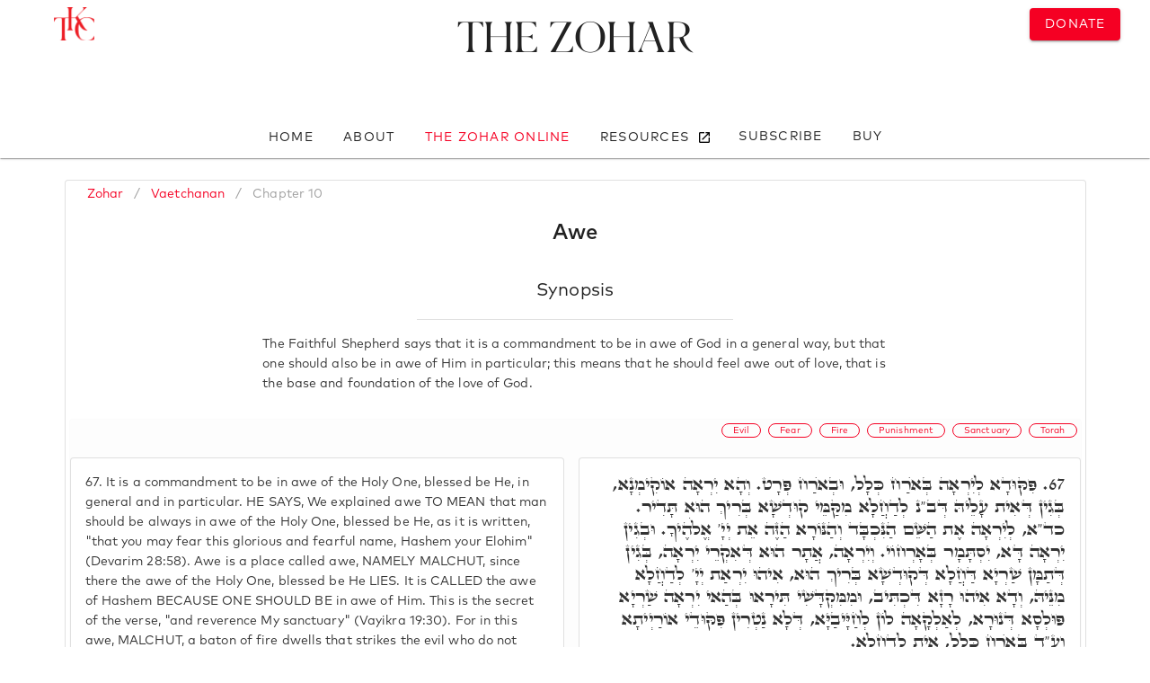

--- FILE ---
content_type: text/html; charset=utf-8
request_url: https://www.zohar.com/zohar/Vaetchanan/chapters/10
body_size: 8750
content:
<!doctype html><html data-n-head-ssr><head ><meta data-n-head="ssr" charset="utf-8"><meta data-n-head="ssr" name="viewport" content="width=device-width, initial-scale=1"><meta data-n-head="ssr" data-hid="keywords" name="keywords" content="zohar, kabbalah, online zohar, kabbalah centre, full zohar, kabala, kabbala, kaballah,  kabballah, kabalah, kaballa, kabballa"><meta data-n-head="ssr" name="google-site-verification" content="VbUYLgrPCS28_Xu9NQNNw3TT5b7_Z6CZQ2niY6FwIz8"><meta data-n-head="ssr" name="google-site-verification" content="cIZMynnOXKTV4PdO__3beXfhkzE8spP6veoE0tILDG0"><meta data-n-head="ssr" data-hid="description" name="desciption" content="Vaetchanan, Chapter 10 (Awe): The Faithful Shepherd says that it is a commandment to be in awe of God in a general way, but that one should also be in awe of..."><title>Full Zohar Online - Vaetchanan - Chapter 10</title><link data-n-head="ssr" rel="apple-touch-icon" sizes="180x180" href="/favicon/apple-touch-icon.png"><link data-n-head="ssr" rel="icon" type="image/png" sizes="32x32" href="/favicon/favicon-32x32.png"><link data-n-head="ssr" rel="icon" type="image/png" sizes="16x16" href="/favicon/favicon-16x16.png"><link data-n-head="ssr" rel="manifest" href="/favicon/site.webmanifest"><link data-n-head="ssr" rel="stylesheet" type="text/css" href="https://fonts.googleapis.com/css?family=Roboto:100,300,400,500,700,900&amp;display=swap"><link data-n-head="ssr" rel="stylesheet" type="text/css" href="https://cdn.jsdelivr.net/npm/@mdi/font@latest/css/materialdesignicons.min.css"><style data-n-head="vuetify" type="text/css" id="vuetify-theme-stylesheet" nonce="undefined">.v-application a { color: #f50023; }.v-application .primary { background-color: #f50023 !important; border-color: #f50023 !important;}.v-application .primary--text { color: #f50023 !important; caret-color: #f50023 !important;}.v-application .primary.darken-1 { background-color: #af0032 !important; border-color: #af0032 !important;}.v-application .primary--text.text--darken-1 { color: #af0032 !important; caret-color: #af0032 !important;}.v-application .secondary { background-color: #424242 !important; border-color: #424242 !important;}.v-application .secondary--text { color: #424242 !important; caret-color: #424242 !important;}.v-application .secondary.lighten-5 { background-color: #c1c1c1 !important; border-color: #c1c1c1 !important;}.v-application .secondary--text.text--lighten-5 { color: #c1c1c1 !important; caret-color: #c1c1c1 !important;}.v-application .secondary.lighten-4 { background-color: #a6a6a6 !important; border-color: #a6a6a6 !important;}.v-application .secondary--text.text--lighten-4 { color: #a6a6a6 !important; caret-color: #a6a6a6 !important;}.v-application .secondary.lighten-3 { background-color: #8b8b8b !important; border-color: #8b8b8b !important;}.v-application .secondary--text.text--lighten-3 { color: #8b8b8b !important; caret-color: #8b8b8b !important;}.v-application .secondary.lighten-2 { background-color: #727272 !important; border-color: #727272 !important;}.v-application .secondary--text.text--lighten-2 { color: #727272 !important; caret-color: #727272 !important;}.v-application .secondary.lighten-1 { background-color: #595959 !important; border-color: #595959 !important;}.v-application .secondary--text.text--lighten-1 { color: #595959 !important; caret-color: #595959 !important;}.v-application .secondary.darken-1 { background-color: #2c2c2c !important; border-color: #2c2c2c !important;}.v-application .secondary--text.text--darken-1 { color: #2c2c2c !important; caret-color: #2c2c2c !important;}.v-application .secondary.darken-2 { background-color: #171717 !important; border-color: #171717 !important;}.v-application .secondary--text.text--darken-2 { color: #171717 !important; caret-color: #171717 !important;}.v-application .secondary.darken-3 { background-color: #000000 !important; border-color: #000000 !important;}.v-application .secondary--text.text--darken-3 { color: #000000 !important; caret-color: #000000 !important;}.v-application .secondary.darken-4 { background-color: #000000 !important; border-color: #000000 !important;}.v-application .secondary--text.text--darken-4 { color: #000000 !important; caret-color: #000000 !important;}.v-application .accent { background-color: #82b1ff !important; border-color: #82b1ff !important;}.v-application .accent--text { color: #82b1ff !important; caret-color: #82b1ff !important;}.v-application .accent.lighten-5 { background-color: #ffffff !important; border-color: #ffffff !important;}.v-application .accent--text.text--lighten-5 { color: #ffffff !important; caret-color: #ffffff !important;}.v-application .accent.lighten-4 { background-color: #f8ffff !important; border-color: #f8ffff !important;}.v-application .accent--text.text--lighten-4 { color: #f8ffff !important; caret-color: #f8ffff !important;}.v-application .accent.lighten-3 { background-color: #daffff !important; border-color: #daffff !important;}.v-application .accent--text.text--lighten-3 { color: #daffff !important; caret-color: #daffff !important;}.v-application .accent.lighten-2 { background-color: #bce8ff !important; border-color: #bce8ff !important;}.v-application .accent--text.text--lighten-2 { color: #bce8ff !important; caret-color: #bce8ff !important;}.v-application .accent.lighten-1 { background-color: #9fccff !important; border-color: #9fccff !important;}.v-application .accent--text.text--lighten-1 { color: #9fccff !important; caret-color: #9fccff !important;}.v-application .accent.darken-1 { background-color: #6596e2 !important; border-color: #6596e2 !important;}.v-application .accent--text.text--darken-1 { color: #6596e2 !important; caret-color: #6596e2 !important;}.v-application .accent.darken-2 { background-color: #467dc6 !important; border-color: #467dc6 !important;}.v-application .accent--text.text--darken-2 { color: #467dc6 !important; caret-color: #467dc6 !important;}.v-application .accent.darken-3 { background-color: #2364aa !important; border-color: #2364aa !important;}.v-application .accent--text.text--darken-3 { color: #2364aa !important; caret-color: #2364aa !important;}.v-application .accent.darken-4 { background-color: #004c90 !important; border-color: #004c90 !important;}.v-application .accent--text.text--darken-4 { color: #004c90 !important; caret-color: #004c90 !important;}.v-application .error { background-color: #ff5252 !important; border-color: #ff5252 !important;}.v-application .error--text { color: #ff5252 !important; caret-color: #ff5252 !important;}.v-application .error.lighten-5 { background-color: #ffe4d5 !important; border-color: #ffe4d5 !important;}.v-application .error--text.text--lighten-5 { color: #ffe4d5 !important; caret-color: #ffe4d5 !important;}.v-application .error.lighten-4 { background-color: #ffc6b9 !important; border-color: #ffc6b9 !important;}.v-application .error--text.text--lighten-4 { color: #ffc6b9 !important; caret-color: #ffc6b9 !important;}.v-application .error.lighten-3 { background-color: #ffa99e !important; border-color: #ffa99e !important;}.v-application .error--text.text--lighten-3 { color: #ffa99e !important; caret-color: #ffa99e !important;}.v-application .error.lighten-2 { background-color: #ff8c84 !important; border-color: #ff8c84 !important;}.v-application .error--text.text--lighten-2 { color: #ff8c84 !important; caret-color: #ff8c84 !important;}.v-application .error.lighten-1 { background-color: #ff6f6a !important; border-color: #ff6f6a !important;}.v-application .error--text.text--lighten-1 { color: #ff6f6a !important; caret-color: #ff6f6a !important;}.v-application .error.darken-1 { background-color: #df323b !important; border-color: #df323b !important;}.v-application .error--text.text--darken-1 { color: #df323b !important; caret-color: #df323b !important;}.v-application .error.darken-2 { background-color: #bf0025 !important; border-color: #bf0025 !important;}.v-application .error--text.text--darken-2 { color: #bf0025 !important; caret-color: #bf0025 !important;}.v-application .error.darken-3 { background-color: #9f0010 !important; border-color: #9f0010 !important;}.v-application .error--text.text--darken-3 { color: #9f0010 !important; caret-color: #9f0010 !important;}.v-application .error.darken-4 { background-color: #800000 !important; border-color: #800000 !important;}.v-application .error--text.text--darken-4 { color: #800000 !important; caret-color: #800000 !important;}.v-application .info { background-color: #2196f3 !important; border-color: #2196f3 !important;}.v-application .info--text { color: #2196f3 !important; caret-color: #2196f3 !important;}.v-application .info.lighten-5 { background-color: #d4ffff !important; border-color: #d4ffff !important;}.v-application .info--text.text--lighten-5 { color: #d4ffff !important; caret-color: #d4ffff !important;}.v-application .info.lighten-4 { background-color: #b5ffff !important; border-color: #b5ffff !important;}.v-application .info--text.text--lighten-4 { color: #b5ffff !important; caret-color: #b5ffff !important;}.v-application .info.lighten-3 { background-color: #95e8ff !important; border-color: #95e8ff !important;}.v-application .info--text.text--lighten-3 { color: #95e8ff !important; caret-color: #95e8ff !important;}.v-application .info.lighten-2 { background-color: #75ccff !important; border-color: #75ccff !important;}.v-application .info--text.text--lighten-2 { color: #75ccff !important; caret-color: #75ccff !important;}.v-application .info.lighten-1 { background-color: #51b0ff !important; border-color: #51b0ff !important;}.v-application .info--text.text--lighten-1 { color: #51b0ff !important; caret-color: #51b0ff !important;}.v-application .info.darken-1 { background-color: #007cd6 !important; border-color: #007cd6 !important;}.v-application .info--text.text--darken-1 { color: #007cd6 !important; caret-color: #007cd6 !important;}.v-application .info.darken-2 { background-color: #0064ba !important; border-color: #0064ba !important;}.v-application .info--text.text--darken-2 { color: #0064ba !important; caret-color: #0064ba !important;}.v-application .info.darken-3 { background-color: #004d9f !important; border-color: #004d9f !important;}.v-application .info--text.text--darken-3 { color: #004d9f !important; caret-color: #004d9f !important;}.v-application .info.darken-4 { background-color: #003784 !important; border-color: #003784 !important;}.v-application .info--text.text--darken-4 { color: #003784 !important; caret-color: #003784 !important;}.v-application .success { background-color: #4caf50 !important; border-color: #4caf50 !important;}.v-application .success--text { color: #4caf50 !important; caret-color: #4caf50 !important;}.v-application .success.lighten-5 { background-color: #dcffd6 !important; border-color: #dcffd6 !important;}.v-application .success--text.text--lighten-5 { color: #dcffd6 !important; caret-color: #dcffd6 !important;}.v-application .success.lighten-4 { background-color: #beffba !important; border-color: #beffba !important;}.v-application .success--text.text--lighten-4 { color: #beffba !important; caret-color: #beffba !important;}.v-application .success.lighten-3 { background-color: #a2ff9e !important; border-color: #a2ff9e !important;}.v-application .success--text.text--lighten-3 { color: #a2ff9e !important; caret-color: #a2ff9e !important;}.v-application .success.lighten-2 { background-color: #85e783 !important; border-color: #85e783 !important;}.v-application .success--text.text--lighten-2 { color: #85e783 !important; caret-color: #85e783 !important;}.v-application .success.lighten-1 { background-color: #69cb69 !important; border-color: #69cb69 !important;}.v-application .success--text.text--lighten-1 { color: #69cb69 !important; caret-color: #69cb69 !important;}.v-application .success.darken-1 { background-color: #2d9437 !important; border-color: #2d9437 !important;}.v-application .success--text.text--darken-1 { color: #2d9437 !important; caret-color: #2d9437 !important;}.v-application .success.darken-2 { background-color: #00791e !important; border-color: #00791e !important;}.v-application .success--text.text--darken-2 { color: #00791e !important; caret-color: #00791e !important;}.v-application .success.darken-3 { background-color: #006000 !important; border-color: #006000 !important;}.v-application .success--text.text--darken-3 { color: #006000 !important; caret-color: #006000 !important;}.v-application .success.darken-4 { background-color: #004700 !important; border-color: #004700 !important;}.v-application .success--text.text--darken-4 { color: #004700 !important; caret-color: #004700 !important;}.v-application .warning { background-color: #fb8c00 !important; border-color: #fb8c00 !important;}.v-application .warning--text { color: #fb8c00 !important; caret-color: #fb8c00 !important;}.v-application .warning.lighten-5 { background-color: #ffff9e !important; border-color: #ffff9e !important;}.v-application .warning--text.text--lighten-5 { color: #ffff9e !important; caret-color: #ffff9e !important;}.v-application .warning.lighten-4 { background-color: #fffb82 !important; border-color: #fffb82 !important;}.v-application .warning--text.text--lighten-4 { color: #fffb82 !important; caret-color: #fffb82 !important;}.v-application .warning.lighten-3 { background-color: #ffdf67 !important; border-color: #ffdf67 !important;}.v-application .warning--text.text--lighten-3 { color: #ffdf67 !important; caret-color: #ffdf67 !important;}.v-application .warning.lighten-2 { background-color: #ffc24b !important; border-color: #ffc24b !important;}.v-application .warning--text.text--lighten-2 { color: #ffc24b !important; caret-color: #ffc24b !important;}.v-application .warning.lighten-1 { background-color: #ffa72d !important; border-color: #ffa72d !important;}.v-application .warning--text.text--lighten-1 { color: #ffa72d !important; caret-color: #ffa72d !important;}.v-application .warning.darken-1 { background-color: #db7200 !important; border-color: #db7200 !important;}.v-application .warning--text.text--darken-1 { color: #db7200 !important; caret-color: #db7200 !important;}.v-application .warning.darken-2 { background-color: #bb5900 !important; border-color: #bb5900 !important;}.v-application .warning--text.text--darken-2 { color: #bb5900 !important; caret-color: #bb5900 !important;}.v-application .warning.darken-3 { background-color: #9d4000 !important; border-color: #9d4000 !important;}.v-application .warning--text.text--darken-3 { color: #9d4000 !important; caret-color: #9d4000 !important;}.v-application .warning.darken-4 { background-color: #802700 !important; border-color: #802700 !important;}.v-application .warning--text.text--darken-4 { color: #802700 !important; caret-color: #802700 !important;}</style><script data-n-head="ssr" src="https://polyfill.io/v3/polyfill.min.js?features=IntersectionObserver"></script><link rel="preload" href="/_nuxt/c7ac126.js" as="script"><link rel="preload" href="/_nuxt/6104538.js" as="script"><link rel="preload" href="/_nuxt/css/8f0a85d.css" as="style"><link rel="preload" href="/_nuxt/d5e19a2.js" as="script"><link rel="preload" href="/_nuxt/css/395691a.css" as="style"><link rel="preload" href="/_nuxt/4e45f5b.js" as="script"><link rel="preload" href="/_nuxt/css/535ccbd.css" as="style"><link rel="preload" href="/_nuxt/75bd21b.js" as="script"><link rel="preload" href="/_nuxt/css/01e5efe.css" as="style"><link rel="preload" href="/_nuxt/e0fdde1.js" as="script"><link rel="preload" href="/_nuxt/css/5cbc308.css" as="style"><link rel="preload" href="/_nuxt/6c9de1c.js" as="script"><link rel="preload" href="/_nuxt/3cd2422.js" as="script"><link rel="preload" href="/_nuxt/5937e31.js" as="script"><link rel="preload" href="/_nuxt/3eac3f9.js" as="script"><link rel="stylesheet" href="/_nuxt/css/8f0a85d.css"><link rel="stylesheet" href="/_nuxt/css/395691a.css"><link rel="stylesheet" href="/_nuxt/css/535ccbd.css"><link rel="stylesheet" href="/_nuxt/css/01e5efe.css"><link rel="stylesheet" href="/_nuxt/css/5cbc308.css"></head><body ><div data-server-rendered="true" id="__nuxt"><!----><div id="__layout"><div data-app="true" id="app" class="v-application v-application--is-ltr theme--light"><div class="v-application--wrap"><div class="zohar-main-menu"><!----><!----><!----></div> <main class="v-main" style="padding-top:0px;padding-right:0px;padding-bottom:0px;padding-left:0px;"><div class="v-main__wrap"><div class="container"><div class="container"><div class="zohar-verses-nav-drawer--mobile" data-v-43064c23><nav class="hidden-md-and-up v-navigation-drawer v-navigation-drawer--bottom v-navigation-drawer--close v-navigation-drawer--fixed v-navigation-drawer--is-mobile v-navigation-drawer--temporary theme--light" style="height:100vh;top:auto;transform:translateY(100%);width:256px;" data-v-43064c23><div class="v-navigation-drawer__prepend"><div class="navigation-header mt-2" data-v-43064c23><div class="text-center" data-v-43064c23><a href="/zohar" class="title nuxt-link-active" data-v-43064c23>
            Zohar
          </a> <a href="/zohar/Vaetchanan" class="title nuxt-link-active" data-v-43064c23>
            - Vaetchanan
          </a> <!----> <p data-v-43064c23>
            Chapter 10
          </p></div> <hr role="separator" aria-orientation="horizontal" class="v-divider theme--light" data-v-43064c23></div></div><div class="v-navigation-drawer__content"> <div class="v-list v-sheet theme--light" data-v-43064c23><div tabindex="-1" class="v-list-item theme--light" data-v-43064c23><div class="v-list-item__icon" data-v-43064c23><i aria-hidden="true" class="v-icon notranslate mdi mdi-earth theme--light" data-v-43064c23></i></div> <div class="zohar-verses-translation-options" data-v-43064c23><div class="row justify-center"><div class="py-0 my-n5 col col-6"><div class="v-input v-input--is-label-active v-input--is-dirty theme--light v-input--selection-controls v-input--switch primary--text"><div class="v-input__control"><div class="v-input__slot"><div class="v-input--selection-controls__input"><input aria-checked="true" id="input-12361413" role="switch" type="checkbox" aria-disabled="false" value="English" checked="checked"><div class="v-input--selection-controls__ripple primary--text"></div><div class="v-input--switch__track theme--light primary--text"></div><div class="v-input--switch__thumb theme--light primary--text"><!----></div></div><label for="input-12361413" class="v-label theme--light" style="left:0px;right:auto;position:relative;">English</label></div><div class="v-messages theme--light primary--text"><div class="v-messages__wrapper"></div></div></div></div></div></div></div></div> <hr role="separator" aria-orientation="horizontal" class="v-divider theme--light" data-v-43064c23> <!----></div></div><div class="v-navigation-drawer__border"></div></nav></div> <div class="row justify-center"><div class="pb-0 mb-0 col"><div class="pb-0 mb-0 v-card v-sheet v-sheet--outlined theme--light"><header class="mb-0 pb-0 hidden-md-and-up v-sheet theme--light v-toolbar v-toolbar--flat" style="height:56px;"><div class="v-toolbar__content" style="height:56px;"><div class="spacer"></div> <div class="v-toolbar__title"><a href="/zohar/Vaetchanan" class="nuxt-link-active">
              Vaetchanan</a>: Chapter 10
          </div> <div class="spacer"></div> <button type="button" class="v-btn v-btn--icon v-btn--round theme--light v-size--default"><span class="v-btn__content"><i aria-hidden="true" class="v-icon notranslate mdi mdi-tune theme--light"></i></span></button></div></header> <div class="v-card__text"><div class="torah-book"><div class="row py-0"><div class="py-0 mx-0 px-0 col"><ul class="v-breadcrumbs px-5 py-0 hidden-sm-and-down theme--light"><li><a href="/zohar" class="v-breadcrumbs__item">
            Zohar
          </a></li><li class="v-breadcrumbs__divider">/</li><li><a href="/zohar/Vaetchanan" class="v-breadcrumbs__item">
            Vaetchanan
          </a></li><li class="v-breadcrumbs__divider">/</li><li><a href="/zohar/Vaetchanan/chapters/10" class="v-breadcrumbs__item--disabled v-breadcrumbs__item">
            Chapter 10
          </a></li></ul> <!----></div></div> <div class="row"><div class="col"><div class="chapters"><div class="parasha"><div class="zohar-chapter"><div class="row"><div class="my-0 py-0 col"><div class="v-card v-sheet theme--light elevation-0" style="background-color:rgba(0,0,0,0.001);border-color:rgba(0,0,0,0.001);"><h1 class="v-card__title headline text-center"><div class="spacer"></div>
          Awe
          <div class="spacer"></div></h1></div></div></div> <div class="row"><div class="spacer"></div> <div class="my-0 py-0 col-md-8 col-12"><div class="my-0 py-0 v-card v-sheet theme--light elevation-0"><div class="v-card__title"><div class="spacer"></div>
          Synopsis
          <div class="spacer"></div></div> <div class="row"><div class="spacer"></div> <div class="col col-6"><hr role="separator" aria-orientation="horizontal" class="v-divider theme--light"></div> <div class="spacer"></div></div> <div class="v-card__text"><p class="mb-0 pb-0">
            The Faithful Shepherd says that it is a commandment to be in awe of God in a general way, but that one should also be in awe of Him in particular; this means that he should feel awe out of love, that is the base and foundation of the love of God.
          </p></div></div></div> <div class="spacer"></div></div> <!----> <div class="row"><div class="ma-0 pa-0 col"><div class="pa-0 ma-0 v-card v-sheet theme--light elevation-0" style="background-color:rgba(0,0,0,0.001);border-color:rgba(0,0,0,0.001);"><div class="zohar-verse"><div class="container"><!----> <!----> <div class="row"><div class="my-0 mx-0 px-0 px-md-2 mx-md-2 px-lg-0 mx-lg-0 col"><div class="v-card v-sheet v-sheet--outlined theme--light elevation-0" style="background-color:rgba(0,0,0,0.006);border-color:rgba(0,0,0,0.006);"><div class="row"><div class="spacer"></div></div> <div class="row"><div class="text-right col"><a href="/zindex/Evil" draggable="false" class="mx-1 primary-button v-chip v-chip--clickable v-chip--link v-chip--outlined v-chip--pill theme--light v-size--x-small primary primary--text"><span class="v-chip__content">
                Evil
              </span></a><a href="/zindex/Fear" draggable="false" class="mx-1 primary-button v-chip v-chip--clickable v-chip--link v-chip--outlined v-chip--pill theme--light v-size--x-small primary primary--text"><span class="v-chip__content">
                Fear
              </span></a><a href="/zindex/Fire" draggable="false" class="mx-1 primary-button v-chip v-chip--clickable v-chip--link v-chip--outlined v-chip--pill theme--light v-size--x-small primary primary--text"><span class="v-chip__content">
                Fire
              </span></a><a href="/zindex/Punishment" draggable="false" class="mx-1 primary-button v-chip v-chip--clickable v-chip--link v-chip--outlined v-chip--pill theme--light v-size--x-small primary primary--text"><span class="v-chip__content">
                Punishment
              </span></a><a href="/zindex/Sanctuary" draggable="false" class="mx-1 primary-button v-chip v-chip--clickable v-chip--link v-chip--outlined v-chip--pill theme--light v-size--x-small primary primary--text"><span class="v-chip__content">
                Sanctuary
              </span></a><a href="/zindex/Torah" draggable="false" class="mx-1 primary-button v-chip v-chip--clickable v-chip--link v-chip--outlined v-chip--pill theme--light v-size--x-small primary primary--text"><span class="v-chip__content">
                Torah
              </span></a></div></div> <div class="row justify-space-around"><div class="py-lg-1 pb-0 pt-2 my-1 order-3 col-lg-6 col-12"><div class="v-menu"><div tabindex="0" class="v-card v-card--link v-sheet v-sheet--outlined theme--light elevation-0"><div class="v-card__text"><p><span>67.</span> It is a commandment to be in awe of the Holy One, blessed be He, in general and in particular. HE SAYS, We explained awe TO MEAN that man should be always in awe of the Holy One, blessed be He, as it is written, &quot;that you may fear this glorious and fearful name, Hashem your Elohim&quot; (Devarim 28:58). Awe is a place called awe, NAMELY MALCHUT, since there the awe of the Holy One, blessed be He LIES. It is CALLED the awe of Hashem BECAUSE ONE SHOULD BE in awe of Him. This is the secret of the verse, &quot;and reverence My sanctuary&quot; (Vayikra 19:30). For in this awe, MALCHUT, a baton of fire dwells that strikes the evil who do not observe the commandments of the Torah SINCE PUNISHMENTS COME FROM MALCHUT. Hence one should be in awe in general, NAMELY FEAR OF PUNISHMENT.
                      </p></div></div><!----></div></div> <div class="py-1 my-1 pl-lg-1 ml-lg-0 order-2 order-lg-last col-lg-6 col"><div class="v-menu"><div tabindex="0" class="v-card v-card--link v-sheet v-sheet--outlined theme--light elevation-0"><div class="v-card__text rtl zohar-hebrew-text"><p><span>67.</span> פִּקּוּדָא לְיִרְאָה בְּאֺרַח כְּלָל, וּבְאֺרַח פְּרָט. וְהָא יִרְאָה אוֹקִימְנָא, בְּגִין דְּאִית עָלֵיהּ דְּב&quot;נ לְדַחֲלָא מִקַּמֵּי קוּדְשָׁא בְּרִיךְ הוּא תָּדִיר. כד&quot;א, לְיִרְאָה אֶת הַשֵּׁם הַנִּכְבָּד וְהַנּוֹרָא הַזֶּה אֵת יְיָ' אֱלֹהֶיךָ. וּבְגִין יִרְאָה דָּא, יִסְתָּמָר בְּאָרְחוֹי. וְיִרְאָה, אֲתָר הוּא דְּאִקְרֵי יִרְאָה, בְּגִין דְּתַמָּן שַׁרְיָא דַּחֲלָא דְּקוּדְשָׁא בְּרִיךְ הוּא, אִיהוּ יִרְאַת יְיָ' לְדַחֲלָא מִנֵּיהּ, וְדָא אִיהוּ רָזָא דִּכְתִּיב, וּמִמִּקְדָּשִׁי תִּירָאוּ בְּהַאי יִרְאָה שַׁרְיָא פּוּלְסָא דְּנוּרָא, לְאַלְקָאָה לוֹן לְחַיָּיבַיָּא, דְּלָא נַטְרִין פִּקּוּדֵי אוֹרַיְיתָא וְע&quot;ד בְּאֺרַח כְּלַל, אִית לְדַחֲלָא.
                      </p></div></div><!----></div></div></div></div></div></div></div></div></div><div class="pa-0 ma-0 v-card v-sheet theme--light elevation-0" style="background-color:rgba(0,0,0,0.001);border-color:rgba(0,0,0,0.001);"><div class="zohar-verse"><div class="container"><!----> <!----> <div class="row"><div class="my-0 mx-0 px-0 px-md-2 mx-md-2 px-lg-0 mx-lg-0 col"><div class="v-card v-sheet v-sheet--outlined theme--light elevation-0" style="background-color:rgba(0,0,0,0.006);border-color:rgba(0,0,0,0.006);"><div class="row"><div class="spacer"></div></div> <div class="row"><div class="text-right col"><a href="/zindex/Love" draggable="false" class="mx-1 primary-button v-chip v-chip--clickable v-chip--link v-chip--outlined v-chip--pill theme--light v-size--x-small primary primary--text"><span class="v-chip__content">
                Love
              </span></a><a href="/zindex/Torah" draggable="false" class="mx-1 primary-button v-chip v-chip--clickable v-chip--link v-chip--outlined v-chip--pill theme--light v-size--x-small primary primary--text"><span class="v-chip__content">
                Torah
              </span></a></div></div> <div class="row justify-space-around"><div class="py-lg-1 pb-0 pt-2 my-1 order-3 col-lg-6 col-12"><div class="v-menu"><div tabindex="0" class="v-card v-card--link v-sheet v-sheet--outlined theme--light elevation-0"><div class="v-card__text"><p><span>68.</span> Then ONE SHOULD BE IN AWE OF HIM in particular, namely, when man knows what the awe of Hashem is, BY ATTAINING THE QUALITY OF MALCHUT HERSELF. This is awe out of love, which is the base and foundation of the love of the Holy One, blessed be He. This awe causes one to observe all the commandments of the Torah, so man will be a faithful servant of the Holy One, blessed be He, as is proper.
                      </p></div></div><!----></div></div> <div class="py-1 my-1 pl-lg-1 ml-lg-0 order-2 order-lg-last col-lg-6 col"><div class="v-menu"><div tabindex="0" class="v-card v-card--link v-sheet v-sheet--outlined theme--light elevation-0"><div class="v-card__text rtl zohar-hebrew-text"><p><span>68.</span> וּבָתַר בְּאֺרַח פְּרָט, כַּד יָדַע ב&quot;נ מַאן אִיהִי יִרְאַת יְיָ,' וְדָא אִיהוּ דַּחֲלָא דַּחֲבִיבוּתָא, דְּאִיהִי עִיקָר וִיסוֹדָא לְמִרְחַם לֵיהּ לְקוּדְשָׁא בְּרִיךְ הוּא. הַאי יִרְאָה עָבֵיד לְנַטְרָא כָּל פִּקּוּדוֹי דְּאוֹרַיְיתָא, לְמֶהֱוֵי ב&quot;נ עֶבֶד נֶאֱמָן לְגַבֵּי קוּדְשָׁא בְּרִיךְ הוּא כַּדְּקָא יָאוּת.
                      </p></div></div><!----></div></div></div></div></div></div></div></div></div></div></div> <div class="row"><div class="col"><div class="py-0 my-0 v-card v-sheet v-sheet--outlined theme--light elevation-0"><div class="v-card__text py-0 my-0"><div class="zohar-chapter-pagination"><div class="container"><div class="row align-center"><div class="d-flex justify-center col-sm-3 col-2"><a href="/zohar/Vaetchanan/chapters/9" class="v-btn v-btn--router v-btn--text theme--light v-size--default"><span class="v-btn__content">
          &lt;
        </span></a></div> <div class="col-sm-6 col-8"><div class="v-input v-input--is-label-active v-input--is-dirty v-input--dense theme--light v-text-field v-select"><div class="v-input__control"><div role="button" aria-haspopup="listbox" aria-expanded="false" aria-owns="list-12361475" class="v-input__slot"><div class="v-select__slot"><label for="input-12361475" class="v-label v-label--active theme--light" style="left:0px;right:auto;position:absolute;">Chapters</label><div class="v-select__selections"><div class="v-select__selection v-select__selection--comma">10. Awe</div><input id="input-12361475" readonly="readonly" type="text" aria-readonly="false" autocomplete="off"></div><div class="v-input__append-inner"><div class="v-input__icon v-input__icon--append"><i aria-hidden="true" class="v-icon notranslate mdi mdi-menu-down theme--light"></i></div></div><input type="hidden" value="10"></div><div class="v-menu"><!----></div></div><div class="v-text-field__details"><div class="v-messages theme--light"><div class="v-messages__wrapper"></div></div></div></div></div></div> <div class="d-flex justify-center col-sm-3 col-2"><a href="/zohar/Vaetchanan/chapters/11" class="v-btn v-btn--router v-btn--text theme--light v-size--default"><span class="v-btn__content">
          &gt;
        </span></a></div></div></div></div></div></div></div></div></div></div></div></div></div></div></div> <!----></div></div></div></div></div></div></main> <footer class="v-footer v-sheet theme--light"><div class="container container--fluid"><div class="row align-center"><div class="pl-0 ml-0 pl-md-2 ml-md-2 order-11 order-sm-first col-md-2 col-3"><div class="v-image v-responsive theme--light" style="max-height:100px;max-width:100px;"><div class="v-image__image v-image__image--preload v-image__image--cover" style="background-image:;background-position:center center;"></div><div class="v-responsive__content"></div></div></div> <div id="footer-column--zohar" class="px-0 px-sm-12 col-sm-4 col-md-3 col-6 align-self-start"><div class="row"><div class="mb-0 pb-0 px-0 px-sm-2 ohr-text col">
              Zohar.com
            </div></div> <div class="row"><div class="my-0 py-0 px-0 px-sm-2 col"><a href="/" class="px-0 px-sm-2 v-btn v-btn--router v-btn--text theme--light v-size--default primary--text"><span class="v-btn__content">
                Home
              </span></a></div></div><div class="row"><div class="my-0 py-0 px-0 px-sm-2 col"><a href="/about" class="px-0 px-sm-2 v-btn v-btn--router v-btn--text theme--light v-size--default primary--text"><span class="v-btn__content">
                About
              </span></a></div></div><div class="row"><div class="my-0 py-0 px-0 px-sm-2 col"><a href="/zohar" aria-current="page" class="px-0 px-sm-2 v-btn--active v-btn v-btn--router v-btn--text theme--light v-size--default primary--text"><span class="v-btn__content">
                The Zohar Online
              </span></a></div></div><div class="row"><!----></div></div> <div id="footer-column--resources" class="px-0 px-sm-2 col-sm-4 col-md-3 col-6"><div class="row"><div class="ohr-text mb-0 pb-0 px-0 px-sm-2 col">
              Resources
            </div></div> <div class="row"><div class="my-0 py-0 px-0 px-sm-2 col"><a href="https://onehouse.kabbalah.com/en/articles/scanning-chart/" target="_blank" class="px-0 px-sm-2 v-btn v-btn--text theme--light v-size--default primary--text"><span class="v-btn__content">
                Scanning Chart
                <i aria-hidden="true" class="v-icon notranslate v-icon--right mdi mdi-launch theme--light black--text" style="font-size:16px;"></i></span></a></div></div><div class="row"><div class="my-0 py-0 px-0 px-sm-2 col"><a href="https://onehouse.kabbalah.com/en/articles/aris-prayer-zohar-study/" target="_blank" class="px-0 px-sm-2 v-btn v-btn--text theme--light v-size--default primary--text"><span class="v-btn__content">
                Prayer of the Ari
                <i aria-hidden="true" class="v-icon notranslate v-icon--right mdi mdi-launch theme--light black--text" style="font-size:16px;"></i></span></a></div></div><div class="row"><div class="my-0 py-0 px-0 px-sm-2 col"><a href="https://giving.kabbalah.com/zohar-project" target="_blank" class="px-0 px-sm-2 v-btn v-btn--text theme--light v-size--default primary--text"><span class="v-btn__content">
                Zohar Project
                <i aria-hidden="true" class="v-icon notranslate v-icon--right mdi mdi-launch theme--light black--text" style="font-size:16px;"></i></span></a></div></div><div class="row"><div class="my-0 py-0 px-0 px-sm-2 col"><a href="https://onehouse.kabbalah.com/en/events/?region=&amp;location=&amp;category=zohar&amp;template=&amp;delivery_method=virtual&amp;type=course&amp;instructor=&amp;language=" target="_blank" class="px-0 px-sm-2 v-btn v-btn--text theme--light v-size--default primary--text"><span class="v-btn__content">
                Online Zohar Courses
                <i aria-hidden="true" class="v-icon notranslate v-icon--right mdi mdi-launch theme--light black--text" style="font-size:16px;"></i></span></a></div></div></div> <div class="order-last col-sm-12 col-9"><div class="row justify-end"><div class="spacer"></div> <div class="mr-0 pr-0 text-right col col-8">
              © 2020 Kabbalah Centre International, Inc.
            </div> <div class="col"><div class="v-image v-responsive theme--light" style="width:50px;"><div class="v-image__image v-image__image--preload v-image__image--cover" style="background-image:;background-position:center center;"></div><div class="v-responsive__content"></div></div></div></div></div></div></div></footer></div></div></div></div><script>window.__NUXT__=(function(a,b,c,d,e,f,g,h,i,j,k,l,m,n,o,p,q,r,s,t,u,v,w,x,y,z,A,B,C,D,E,F,G,H,I,J){return {layout:"default",data:[{},{},{},{},{ZoharChapter:{id:4036,title:u,synopsis:"The Faithful Shepherd says that it is a commandment to be in awe of God in a general way, but that one should also be in awe of Him in particular; this means that he should feel awe out of love, that is the base and foundation of the love of God.",relevance:f,sequence:m,ZoharBook:{name:c,sequence:b,TorahBook:{sequence:a}},ZoharChaptersSubchapters:[],ZoharVerses:[{aramaicText:"פִּקּוּדָא לְיִרְאָה בְּאֺרַח כְּלָל, וּבְאֺרַח פְּרָט. וְהָא יִרְאָה אוֹקִימְנָא, בְּגִין דְּאִית עָלֵיהּ דְּב\"נ לְדַחֲלָא מִקַּמֵּי קוּדְשָׁא בְּרִיךְ הוּא תָּדִיר. כד\"א, לְיִרְאָה אֶת הַשֵּׁם הַנִּכְבָּד וְהַנּוֹרָא הַזֶּה אֵת יְיָ' אֱלֹהֶיךָ. וּבְגִין יִרְאָה דָּא, יִסְתָּמָר בְּאָרְחוֹי. וְיִרְאָה, אֲתָר הוּא דְּאִקְרֵי יִרְאָה, בְּגִין דְּתַמָּן שַׁרְיָא דַּחֲלָא דְּקוּדְשָׁא בְּרִיךְ הוּא, אִיהוּ יִרְאַת יְיָ' לְדַחֲלָא מִנֵּיהּ, וְדָא אִיהוּ רָזָא דִּכְתִּיב, וּמִמִּקְדָּשִׁי תִּירָאוּ בְּהַאי יִרְאָה שַׁרְיָא פּוּלְסָא דְּנוּרָא, לְאַלְקָאָה לוֹן לְחַיָּיבַיָּא, דְּלָא נַטְרִין פִּקּוּדֵי אוֹרַיְיתָא וְע\"ד בְּאֺרַח כְּלַל, אִית לְדַחֲלָא.",sequence:67,title:f,subchapter:f,ZoharVersesTranslations:[{language:r,text:"It is a commandment to be in awe of the Holy One, blessed be He, in general and in particular. HE SAYS, We explained awe TO MEAN that man should be always in awe of the Holy One, blessed be He, as it is written, \"that you may fear this glorious and fearful name, Hashem your Elohim\" (Devarim 28:58). Awe is a place called awe, NAMELY MALCHUT, since there the awe of the Holy One, blessed be He LIES. It is CALLED the awe of Hashem BECAUSE ONE SHOULD BE in awe of Him. This is the secret of the verse, \"and reverence My sanctuary\" (Vayikra 19:30). For in this awe, MALCHUT, a baton of fire dwells that strikes the evil who do not observe the commandments of the Torah SINCE PUNISHMENTS COME FROM MALCHUT. Hence one should be in awe in general, NAMELY FEAR OF PUNISHMENT."}],Tags:[{id:v,name:"Evil",parentTag:f},{id:378,name:"Fear",parentTag:f},{id:387,name:"Fire",parentTag:f},{id:842,name:"Punishment",parentTag:f},{id:907,name:"Sanctuary",parentTag:f},{id:w,name:x,parentTag:f}]},{aramaicText:"וּבָתַר בְּאֺרַח פְּרָט, כַּד יָדַע ב\"נ מַאן אִיהִי יִרְאַת יְיָ,' וְדָא אִיהוּ דַּחֲלָא דַּחֲבִיבוּתָא, דְּאִיהִי עִיקָר וִיסוֹדָא לְמִרְחַם לֵיהּ לְקוּדְשָׁא בְּרִיךְ הוּא. הַאי יִרְאָה עָבֵיד לְנַטְרָא כָּל פִּקּוּדוֹי דְּאוֹרַיְיתָא, לְמֶהֱוֵי ב\"נ עֶבֶד נֶאֱמָן לְגַבֵּי קוּדְשָׁא בְּרִיךְ הוּא כַּדְּקָא יָאוּת.",sequence:68,title:f,subchapter:f,ZoharVersesTranslations:[{language:r,text:"Then ONE SHOULD BE IN AWE OF HIM in particular, namely, when man knows what the awe of Hashem is, BY ATTAINING THE QUALITY OF MALCHUT HERSELF. This is awe out of love, which is the base and foundation of the love of the Holy One, blessed be He. This awe causes one to observe all the commandments of the Torah, so man will be a faithful servant of the Holy One, blessed be He, as is proper."}],Tags:[{id:646,name:y,parentTag:f},{id:w,name:x,parentTag:f}]}]},ZoharChapters:[{sequence:b,title:"\"But you shall meditate therein day and night\" ",ZoharBook:{name:c,sequence:b,TorahBook:{sequence:a}},ZoharChaptersSubchapters:[]},{sequence:d,title:"Midnight",ZoharBook:{name:c,sequence:b,TorahBook:{sequence:a}},ZoharChaptersSubchapters:[]},{sequence:e,title:"One should cover one's eyes so as not to behold the Shechinah",ZoharBook:{name:c,sequence:b,TorahBook:{sequence:a}},ZoharChaptersSubchapters:[]},{sequence:g,title:"\"You have begun to show...\"",ZoharBook:{name:c,sequence:b,TorahBook:{sequence:a}},ZoharChaptersSubchapters:[]},{sequence:h,title:"\"the voice of the words\"",ZoharBook:{name:c,sequence:b,TorahBook:{sequence:a}},ZoharChaptersSubchapters:[]},{sequence:a,title:"\"But as for you, stand here by Me\"",ZoharBook:{name:c,sequence:b,TorahBook:{sequence:a}},ZoharChaptersSubchapters:[]},{sequence:n,title:"\"Coats of skin\" ",ZoharBook:{name:c,sequence:b,TorahBook:{sequence:a}},ZoharChaptersSubchapters:[]},{sequence:o,title:"The four paragraphs of the Tefilin",ZoharBook:{name:c,sequence:b,TorahBook:{sequence:a}},ZoharChaptersSubchapters:[]},{sequence:q,title:"Upper union and lower union",ZoharBook:{name:c,sequence:b,TorahBook:{sequence:a}},ZoharChaptersSubchapters:[]},{sequence:m,title:u,ZoharBook:{name:c,sequence:b,TorahBook:{sequence:a}},ZoharChaptersSubchapters:[]},{sequence:s,title:y,ZoharBook:{name:c,sequence:b,TorahBook:{sequence:a}},ZoharChaptersSubchapters:[]},{sequence:z,title:"The Mezuzah",ZoharBook:{name:c,sequence:b,TorahBook:{sequence:a}},ZoharChaptersSubchapters:[]},{sequence:A,title:"Sh'ma and 'Blessed be the name of the glory of His kingdom forever and ever'",ZoharBook:{name:c,sequence:b,TorahBook:{sequence:a}},ZoharChaptersSubchapters:[]},{sequence:14,title:"The four passages of the head and hand Tefilin",ZoharBook:{name:c,sequence:b,TorahBook:{sequence:a}},ZoharChaptersSubchapters:[]},{sequence:15,title:"Our Elohim, your Elohim",ZoharBook:{name:c,sequence:b,TorahBook:{sequence:a}},ZoharChaptersSubchapters:[]},{sequence:16,title:"Waste water before the door",ZoharBook:{name:c,sequence:b,TorahBook:{sequence:a}},ZoharChaptersSubchapters:[]},{sequence:17,title:"\"O You who dwell in the heavens\"",ZoharBook:{name:c,sequence:b,TorahBook:{sequence:a}},ZoharChaptersSubchapters:[]},{sequence:18,title:"\"they have forsaken Me\"",ZoharBook:{name:c,sequence:b,TorahBook:{sequence:a}},ZoharChaptersSubchapters:[]},{sequence:19,title:"\"they shall come who were lost in the land of Assyria\"",ZoharBook:{name:c,sequence:b,TorahBook:{sequence:a}},ZoharChaptersSubchapters:[]},{sequence:20,title:"\"Hashem shall preserve your going out and your coming in\"",ZoharBook:{name:c,sequence:b,TorahBook:{sequence:a}},ZoharChaptersSubchapters:[]},{sequence:21,title:"\"And you shall love Hashem your Elohim\"",ZoharBook:{name:c,sequence:b,TorahBook:{sequence:a}},ZoharChaptersSubchapters:[]},{sequence:22,title:"\"All my bones shall say\"",ZoharBook:{name:c,sequence:b,TorahBook:{sequence:a}},ZoharChaptersSubchapters:[]},{sequence:23,title:"At first the Evil Inclination is like a guest",ZoharBook:{name:c,sequence:b,TorahBook:{sequence:a}},ZoharChaptersSubchapters:[]},{sequence:B,title:"The Ten Commandments are indicated in the passage of the Sh'ma reading",ZoharBook:{name:c,sequence:b,TorahBook:{sequence:a}},ZoharChaptersSubchapters:[]},{sequence:C,title:"\"for He is your life, and the length of your days\"",ZoharBook:{name:c,sequence:b,TorahBook:{sequence:a}},ZoharChaptersSubchapters:[]},{sequence:26,title:"\"The wise shall inherit honor\" ",ZoharBook:{name:c,sequence:b,TorahBook:{sequence:a}},ZoharChaptersSubchapters:[]},{sequence:27,title:"\"Face to face\"",ZoharBook:{name:c,sequence:b,TorahBook:{sequence:a}},ZoharChaptersSubchapters:[]},{sequence:28,title:"\"and you shall teach them diligently to your children\"",ZoharBook:{name:c,sequence:b,TorahBook:{sequence:a}},ZoharChaptersSubchapters:[]},{sequence:29,title:"The four compartments of the Tefilin",ZoharBook:{name:c,sequence:b,TorahBook:{sequence:a}},ZoharChaptersSubchapters:[]},{sequence:30,title:"\"Curse Meroz\"",ZoharBook:{name:c,sequence:b,TorahBook:{sequence:a}},ZoharChaptersSubchapters:[]},{sequence:31,title:"\"Lo, it is yet high day\"",ZoharBook:{name:c,sequence:b,TorahBook:{sequence:a}},ZoharChaptersSubchapters:[]},{sequence:32,title:"From the top of Atzilut to the resurrection of the dead",ZoharBook:{name:c,sequence:b,TorahBook:{sequence:a}},ZoharChaptersSubchapters:[]}]}],fetch:{},error:f,state:{books:{verseCounts:[{torah:D,book:D,verseCount:E,bookSequence:b,sequence:b},{torah:i,book:"Bereshit A",verseCount:482,bookSequence:b,sequence:d},{torah:i,book:"Bereshit B",verseCount:448,bookSequence:d,sequence:d},{torah:i,book:"Noach",verseCount:388,bookSequence:e,sequence:d},{torah:i,book:"Lech Lecha",verseCount:476,bookSequence:g,sequence:d},{torah:i,book:"Vayera",verseCount:513,bookSequence:h,sequence:d},{torah:i,book:"Chayei Sarah",verseCount:270,bookSequence:a,sequence:d},{torah:i,book:"Toldot",verseCount:208,bookSequence:n,sequence:d},{torah:i,book:"Vayetze",verseCount:F,bookSequence:o,sequence:d},{torah:i,book:"Vayishlach",verseCount:278,bookSequence:q,sequence:d},{torah:i,book:"Vayeshev",verseCount:285,bookSequence:m,sequence:d},{torah:i,book:"Miketz",verseCount:269,bookSequence:s,sequence:d},{torah:i,book:"Vayigash",verseCount:135,bookSequence:z,sequence:d},{torah:i,book:"Vayechi",verseCount:860,bookSequence:A,sequence:d},{torah:j,book:j,verseCount:F,bookSequence:b,sequence:e},{torah:j,book:"Vaera",verseCount:206,bookSequence:d,sequence:e},{torah:j,book:"Bo",verseCount:246,bookSequence:e,sequence:e},{torah:j,book:"Beshalach",verseCount:486,bookSequence:g,sequence:e},{torah:j,book:"Yitro",verseCount:575,bookSequence:h,sequence:e},{torah:j,book:"Mishpatim",verseCount:581,bookSequence:a,sequence:e},{torah:j,book:"Trumah",verseCount:925,bookSequence:n,sequence:e},{torah:j,book:"Tetzaveh",verseCount:G,bookSequence:o,sequence:e},{torah:j,book:"Ki Tisa",verseCount:120,bookSequence:q,sequence:e},{torah:j,book:"Vayak'hel",verseCount:495,bookSequence:m,sequence:e},{torah:j,book:"Pekudei",verseCount:959,bookSequence:s,sequence:e},{torah:k,book:k,verseCount:449,bookSequence:b,sequence:g},{torah:k,book:"Tzav",verseCount:193,bookSequence:d,sequence:g},{torah:k,book:"Shmini",verseCount:119,bookSequence:e,sequence:g},{torah:k,book:"Tazria",verseCount:187,bookSequence:g,sequence:g},{torah:k,book:"Metzora",verseCount:63,bookSequence:h,sequence:g},{torah:k,book:"Acharei Mot",verseCount:413,bookSequence:a,sequence:g},{torah:k,book:"Kedoshim",verseCount:134,bookSequence:n,sequence:g},{torah:k,book:"Emor",verseCount:340,bookSequence:o,sequence:g},{torah:k,book:"Behar",verseCount:85,bookSequence:q,sequence:g},{torah:k,book:"Bechukotai",verseCount:61,bookSequence:m,sequence:g},{torah:l,book:l,verseCount:77,bookSequence:b,sequence:h},{torah:l,book:"Naso",verseCount:199,bookSequence:d,sequence:h},{torah:l,book:"Beha'alot'cha",verseCount:150,bookSequence:e,sequence:h},{torah:l,book:"Shlach Lecha",verseCount:348,bookSequence:g,sequence:h},{torah:l,book:"Korach",verseCount:60,bookSequence:h,sequence:h},{torah:l,book:"Chukat",verseCount:90,bookSequence:a,sequence:h},{torah:l,book:"Balak",verseCount:507,bookSequence:n,sequence:h},{torah:l,book:"Pinchas",verseCount:895,bookSequence:o,sequence:h},{torah:l,book:"Matot",verseCount:a,bookSequence:q,sequence:h},{torah:p,book:c,verseCount:198,bookSequence:b,sequence:a},{torah:p,book:"Ekev",verseCount:75,bookSequence:d,sequence:a},{torah:p,book:"Shoftim",verseCount:B,bookSequence:e,sequence:a},{torah:p,book:"Ki Tetze",verseCount:G,bookSequence:g,sequence:a},{torah:p,book:"Vayelech",verseCount:49,bookSequence:h,sequence:a},{torah:p,book:"Ha'azinu",verseCount:E,bookSequence:a,sequence:a},{torah:H,book:H,verseCount:v,bookSequence:b,sequence:n},{torah:I,book:I,verseCount:73,bookSequence:b,sequence:o}]},verses:{shownTranslations:[r],availableTranslations:[r],paginationLimits:[{text:"10",value:m},{text:"25",value:C},{text:"50",value:50},{text:"All",value:f}],versesView:{numberOfVersesRequested:t,versesPerPage:m,offset:t,pageLimit:t}}},serverRendered:true,routePath:"\u002Fzohar\u002FVaetchanan\u002Fchapters\u002F10",config:{baseURL:J,axios:{browserBaseURL:J},_app:{basePath:"\u002F",assetsPath:"\u002F_nuxt\u002F",cdnURL:f}}}}(6,1,"Vaetchanan",2,3,null,4,5,"Bereshit","Shemot","Vayikra","Bemidbar",10,7,8,"Dvarim",9,"English",11,0,"Awe",365,1078,"Torah","Love",12,13,24,25,"Prologue",260,396,146,"Idra Raba","Safra Det'zniuta","https:\u002F\u002Fwww.zohar.com"));</script><script src="/_nuxt/c7ac126.js" defer></script><script src="/_nuxt/75bd21b.js" defer></script><script src="/_nuxt/e0fdde1.js" defer></script><script src="/_nuxt/6c9de1c.js" defer></script><script src="/_nuxt/3cd2422.js" defer></script><script src="/_nuxt/5937e31.js" defer></script><script src="/_nuxt/3eac3f9.js" defer></script><script src="/_nuxt/6104538.js" defer></script><script src="/_nuxt/d5e19a2.js" defer></script><script src="/_nuxt/4e45f5b.js" defer></script></body></html>

--- FILE ---
content_type: application/javascript; charset=UTF-8
request_url: https://www.zohar.com/_nuxt/3cd2422.js
body_size: 143
content:
(window.webpackJsonp=window.webpackJsonp||[]).push([[14],{551:function(n,t,c){"use strict";c.r(t);var l=c(47),component=Object(l.a)({},(function(){var n=this._self._c;return n("div",{staticClass:"chapters"},[n("nuxt-child")],1)}),[],!1,null,null,null);t.default=component.exports}}]);

--- FILE ---
content_type: application/javascript; charset=UTF-8
request_url: https://www.zohar.com/_nuxt/4e45f5b.js
body_size: 22531
content:
(window.webpackJsonp=window.webpackJsonp||[]).push([[1],{197:function(e,t,n){"use strict";n(10),n(73),n(83),n(8),n(64),n(37),n(63),n(50),n(36),n(3),n(21),n(38),n(49),n(39),n(9),n(51),n(42);var r=n(2);function o(e,t){var n="undefined"!=typeof Symbol&&e[Symbol.iterator]||e["@@iterator"];if(!n){if(Array.isArray(e)||(n=function(e,t){if(!e)return;if("string"==typeof e)return c(e,t);var n=Object.prototype.toString.call(e).slice(8,-1);"Object"===n&&e.constructor&&(n=e.constructor.name);if("Map"===n||"Set"===n)return Array.from(e);if("Arguments"===n||/^(?:Ui|I)nt(?:8|16|32)(?:Clamped)?Array$/.test(n))return c(e,t)}(e))||t&&e&&"number"==typeof e.length){n&&(e=n);var i=0,r=function(){};return{s:r,n:function(){return i>=e.length?{done:!0}:{done:!1,value:e[i++]}},e:function(e){throw e},f:r}}throw new TypeError("Invalid attempt to iterate non-iterable instance.\nIn order to be iterable, non-array objects must have a [Symbol.iterator]() method.")}var o,l=!0,h=!1;return{s:function(){n=n.call(e)},n:function(){var e=n.next();return l=e.done,e},e:function(e){h=!0,o=e},f:function(){try{l||null==n.return||n.return()}finally{if(h)throw o}}}}function c(e,t){(null==t||t>e.length)&&(t=e.length);for(var i=0,n=new Array(t);i<t;i++)n[i]=e[i];return n}var l=window.requestIdleCallback||function(e){var t=Date.now();return setTimeout((function(){e({didTimeout:!1,timeRemaining:function(){return Math.max(0,50-(Date.now()-t))}})}),1)},h=window.cancelIdleCallback||function(e){clearTimeout(e)},f=window.IntersectionObserver&&new window.IntersectionObserver((function(e){e.forEach((function(e){var t=e.intersectionRatio,link=e.target;t<=0||!link.__prefetch||link.__prefetch()}))}));t.a={name:"NuxtLink",extends:r.default.component("RouterLink"),props:{prefetch:{type:Boolean,default:!0},noPrefetch:{type:Boolean,default:!1}},mounted:function(){this.prefetch&&!this.noPrefetch&&(this.handleId=l(this.observe,{timeout:2e3}))},beforeDestroy:function(){h(this.handleId),this.__observed&&(f.unobserve(this.$el),delete this.$el.__prefetch)},methods:{observe:function(){f&&this.shouldPrefetch()&&(this.$el.__prefetch=this.prefetchLink.bind(this),f.observe(this.$el),this.__observed=!0)},shouldPrefetch:function(){return this.getPrefetchComponents().length>0},canPrefetch:function(){var e=navigator.connection;return!(this.$nuxt.isOffline||e&&((e.effectiveType||"").includes("2g")||e.saveData))},getPrefetchComponents:function(){return this.$router.resolve(this.to,this.$route,this.append).resolved.matched.map((function(e){return e.components.default})).filter((function(e){return"function"==typeof e&&!e.options&&!e.__prefetched}))},prefetchLink:function(){if(this.canPrefetch()){f.unobserve(this.$el);var e,t=o(this.getPrefetchComponents());try{for(t.s();!(e=t.n()).done;){var n=e.value,r=n();r instanceof Promise&&r.catch((function(){})),n.__prefetched=!0}}catch(e){t.e(e)}finally{t.f()}}}}}},237:function(e,t,n){"use strict";var r={};r.log=n(382),r.log=r.log.default||r.log,t.a=r},311:function(e,t,n){e.exports={}},312:function(e,t,n){e.exports={}},318:function(e,t,n){e.exports={}},335:function(e,t,n){"use strict";var r=n(34),o=(n(109),n(3),n(42),n(2)),c=n(4),l=window.__NUXT__;function h(){if(!this._hydrated)return this.$fetch()}function f(){if((e=this).$vnode&&e.$vnode.elm&&e.$vnode.elm.dataset&&e.$vnode.elm.dataset.fetchKey){var e;this._hydrated=!0,this._fetchKey=this.$vnode.elm.dataset.fetchKey;var data=l.fetch[this._fetchKey];if(data&&data._error)this.$fetchState.error=data._error;else for(var t in data)o.default.set(this.$data,t,data[t])}}function d(){var e=this;return this._fetchPromise||(this._fetchPromise=m.call(this).then((function(){delete e._fetchPromise}))),this._fetchPromise}function m(){return v.apply(this,arguments)}function v(){return(v=Object(r.a)(regeneratorRuntime.mark((function e(){var t,n,r,o=this;return regeneratorRuntime.wrap((function(e){for(;;)switch(e.prev=e.next){case 0:return this.$nuxt.nbFetching++,this.$fetchState.pending=!0,this.$fetchState.error=null,this._hydrated=!1,t=null,n=Date.now(),e.prev=6,e.next=9,this.$options.fetch.call(this);case 9:e.next=15;break;case 11:e.prev=11,e.t0=e.catch(6),t=Object(c.p)(e.t0);case 15:if(!((r=this._fetchDelay-(Date.now()-n))>0)){e.next=19;break}return e.next=19,new Promise((function(e){return setTimeout(e,r)}));case 19:this.$fetchState.error=t,this.$fetchState.pending=!1,this.$fetchState.timestamp=Date.now(),this.$nextTick((function(){return o.$nuxt.nbFetching--}));case 23:case"end":return e.stop()}}),e,this,[[6,11]])})))).apply(this,arguments)}t.a={beforeCreate:function(){Object(c.l)(this)&&(this._fetchDelay="number"==typeof this.$options.fetchDelay?this.$options.fetchDelay:200,o.default.util.defineReactive(this,"$fetchState",{pending:!1,error:null,timestamp:Date.now()}),this.$fetch=d.bind(this),Object(c.a)(this,"created",f),Object(c.a)(this,"beforeMount",h))}}},343:function(e,t,n){e.exports=n(344)},344:function(e,t,n){"use strict";n.r(t),function(e){var t=n(16),r=n(34),o=(n(200),n(352),n(364),n(366),n(109),n(10),n(73),n(83),n(27),n(8),n(64),n(37),n(63),n(50),n(36),n(11),n(3),n(21),n(38),n(49),n(39),n(9),n(51),n(42),n(2)),c=n(328),l=n(237),h=n(4),f=n(91),d=n(335),m=n(197);function v(e,t){var n="undefined"!=typeof Symbol&&e[Symbol.iterator]||e["@@iterator"];if(!n){if(Array.isArray(e)||(n=function(e,t){if(!e)return;if("string"==typeof e)return y(e,t);var n=Object.prototype.toString.call(e).slice(8,-1);"Object"===n&&e.constructor&&(n=e.constructor.name);if("Map"===n||"Set"===n)return Array.from(e);if("Arguments"===n||/^(?:Ui|I)nt(?:8|16|32)(?:Clamped)?Array$/.test(n))return y(e,t)}(e))||t&&e&&"number"==typeof e.length){n&&(e=n);var i=0,r=function(){};return{s:r,n:function(){return i>=e.length?{done:!0}:{done:!1,value:e[i++]}},e:function(e){throw e},f:r}}throw new TypeError("Invalid attempt to iterate non-iterable instance.\nIn order to be iterable, non-array objects must have a [Symbol.iterator]() method.")}var o,c=!0,l=!1;return{s:function(){n=n.call(e)},n:function(){var e=n.next();return c=e.done,e},e:function(e){l=!0,o=e},f:function(){try{c||null==n.return||n.return()}finally{if(l)throw o}}}}function y(e,t){(null==t||t>e.length)&&(t=e.length);for(var i=0,n=new Array(t);i<t;i++)n[i]=e[i];return n}o.default.__nuxt__fetch__mixin__||(o.default.mixin(d.a),o.default.__nuxt__fetch__mixin__=!0),o.default.component(m.a.name,m.a),o.default.component("NLink",m.a),e.fetch||(e.fetch=c.a);var x,w,k=[],_=window.__NUXT__||{},C=_.config||{};C._app&&(n.p=Object(h.v)(C._app.cdnURL,C._app.assetsPath)),Object.assign(o.default.config,{silent:!0,performance:!1});var O=o.default.config.errorHandler||console.error;function j(e,t,n){for(var r=function(component){var e=function(component,e){if(!component||!component.options||!component.options[e])return{};var option=component.options[e];if("function"==typeof option){for(var t=arguments.length,n=new Array(t>2?t-2:0),r=2;r<t;r++)n[r-2]=arguments[r];return option.apply(void 0,n)}return option}(component,"transition",t,n)||{};return"string"==typeof e?{name:e}:e},o=n?Object(h.g)(n):[],c=Math.max(e.length,o.length),l=[],f=function(){var t=Object.assign({},r(e[i])),n=Object.assign({},r(o[i]));Object.keys(t).filter((function(e){return void 0!==t[e]&&!e.toLowerCase().includes("leave")})).forEach((function(e){n[e]=t[e]})),l.push(n)},i=0;i<c;i++)f();return l}function $(e,t,n){return S.apply(this,arguments)}function S(){return(S=Object(r.a)(regeneratorRuntime.mark((function e(t,n,r){var o,c,l,f,d=this;return regeneratorRuntime.wrap((function(e){for(;;)switch(e.prev=e.next){case 0:if(this._routeChanged=Boolean(x.nuxt.err)||n.name!==t.name,this._paramChanged=!this._routeChanged&&n.path!==t.path,this._queryChanged=!this._paramChanged&&n.fullPath!==t.fullPath,this._diffQuery=this._queryChanged?Object(h.i)(t.query,n.query):[],(this._routeChanged||this._paramChanged)&&this.$loading.start&&!this.$loading.manual&&this.$loading.start(),e.prev=5,!this._queryChanged){e.next=12;break}return e.next=9,Object(h.r)(t,(function(e,t){return{Component:e,instance:t}}));case 9:o=e.sent,o.some((function(e){var r=e.Component,o=e.instance,c=r.options.watchQuery;return!0===c||(Array.isArray(c)?c.some((function(e){return d._diffQuery[e]})):"function"==typeof c&&c.apply(o,[t.query,n.query]))}))&&this.$loading.start&&!this.$loading.manual&&this.$loading.start();case 12:r(),e.next=26;break;case 15:if(e.prev=15,e.t0=e.catch(5),c=e.t0||{},l=c.statusCode||c.status||c.response&&c.response.status||500,f=c.message||"",!/^Loading( CSS)? chunk (\d)+ failed\./.test(f)){e.next=23;break}return window.location.reload(!0),e.abrupt("return");case 23:this.error({statusCode:l,message:f}),this.$nuxt.$emit("routeChanged",t,n,c),r();case 26:case"end":return e.stop()}}),e,this,[[5,15]])})))).apply(this,arguments)}function E(e,t){return _.serverRendered&&t&&Object(h.b)(e,t),e._Ctor=e,e}function P(e,t,n,r){var o=this,c=[],f=!1;if(void 0!==n&&(c=[],(n=Object(h.s)(n)).options.middleware&&(c=c.concat(n.options.middleware)),e.forEach((function(e){e.options.middleware&&(c=c.concat(e.options.middleware))}))),c=c.map((function(e){return"function"==typeof e?e:("function"!=typeof l.a[e]&&(f=!0,o.error({statusCode:500,message:"Unknown middleware "+e})),l.a[e])})),!f)return Object(h.o)(c,t,r)}function R(e,t,n,r){return A.apply(this,arguments)}function A(){return A=Object(r.a)(regeneratorRuntime.mark((function e(t,n,o,c){var l,d,m,y,w,_,C,O,$,S,E,R,A,T,D,z=this;return regeneratorRuntime.wrap((function(e){for(;;)switch(e.prev=e.next){case 0:if(!1!==this._routeChanged||!1!==this._paramChanged||!1!==this._queryChanged){e.next=2;break}return e.abrupt("return",o());case 2:return!1,t===n?(k=[],!0):(l=[],k=Object(h.g)(n,l).map((function(e,i){return Object(h.c)(n.matched[l[i]].path)(n.params)}))),d=!1,m=function(path){n.path===path.path&&z.$loading.finish&&z.$loading.finish(),n.path!==path.path&&z.$loading.pause&&z.$loading.pause(),d||(d=!0,o(path))},e.next=8,Object(h.t)(x,{route:t,from:n,error:function(e){c.aborted||x.nuxt.error.call(z,e)},next:m.bind(this)});case 8:if(this._dateLastError=x.nuxt.dateErr,this._hadError=Boolean(x.nuxt.err),y=[],(w=Object(h.g)(t,y)).length){e.next=33;break}return e.next=15,P.call(this,w,x.context,void 0,c);case 15:if(!d){e.next=17;break}return e.abrupt("return");case 17:if(!c.aborted){e.next=20;break}return o(!1),e.abrupt("return");case 20:return _=(f.a.options||f.a).layout,e.next=23,this.loadLayout("function"==typeof _?_.call(f.a,x.context):_);case 23:return C=e.sent,e.next=26,P.call(this,w,x.context,C,c);case 26:if(!d){e.next=28;break}return e.abrupt("return");case 28:if(!c.aborted){e.next=31;break}return o(!1),e.abrupt("return");case 31:return x.context.error({statusCode:404,message:"This page could not be found"}),e.abrupt("return",o());case 33:return w.forEach((function(e){e._Ctor&&e._Ctor.options&&(e.options.asyncData=e._Ctor.options.asyncData,e.options.fetch=e._Ctor.options.fetch)})),this.setTransitions(j(w,t,n)),e.prev=35,e.next=38,P.call(this,w,x.context,void 0,c);case 38:if(!d){e.next=40;break}return e.abrupt("return");case 40:if(!c.aborted){e.next=43;break}return o(!1),e.abrupt("return");case 43:if(!x.context._errored){e.next=45;break}return e.abrupt("return",o());case 45:return"function"==typeof(O=w[0].options.layout)&&(O=O(x.context)),e.next=49,this.loadLayout(O);case 49:return O=e.sent,e.next=52,P.call(this,w,x.context,O,c);case 52:if(!d){e.next=54;break}return e.abrupt("return");case 54:if(!c.aborted){e.next=57;break}return o(!1),e.abrupt("return");case 57:if(!x.context._errored){e.next=59;break}return e.abrupt("return",o());case 59:$=!0,e.prev=60,S=v(w),e.prev=62,S.s();case 64:if((E=S.n()).done){e.next=75;break}if("function"==typeof(R=E.value).options.validate){e.next=68;break}return e.abrupt("continue",73);case 68:return e.next=70,R.options.validate(x.context);case 70:if($=e.sent){e.next=73;break}return e.abrupt("break",75);case 73:e.next=64;break;case 75:e.next=80;break;case 77:e.prev=77,e.t0=e.catch(62),S.e(e.t0);case 80:return e.prev=80,S.f(),e.finish(80);case 83:e.next=89;break;case 85:return e.prev=85,e.t1=e.catch(60),this.error({statusCode:e.t1.statusCode||"500",message:e.t1.message}),e.abrupt("return",o());case 89:if($){e.next=92;break}return this.error({statusCode:404,message:"This page could not be found"}),e.abrupt("return",o());case 92:return e.next=94,Promise.all(w.map(function(){var e=Object(r.a)(regeneratorRuntime.mark((function e(r,i){var o,c,l,f,d,m,v,w,p;return regeneratorRuntime.wrap((function(e){for(;;)switch(e.prev=e.next){case 0:if(r._path=Object(h.c)(t.matched[y[i]].path)(t.params),r._dataRefresh=!1,o=r._path!==k[i],z._routeChanged&&o?r._dataRefresh=!0:z._paramChanged&&o?(c=r.options.watchParam,r._dataRefresh=!1!==c):z._queryChanged&&(!0===(l=r.options.watchQuery)?r._dataRefresh=!0:Array.isArray(l)?r._dataRefresh=l.some((function(e){return z._diffQuery[e]})):"function"==typeof l&&(A||(A=Object(h.h)(t)),r._dataRefresh=l.apply(A[i],[t.query,n.query]))),z._hadError||!z._isMounted||r._dataRefresh){e.next=6;break}return e.abrupt("return");case 6:return f=[],d=r.options.asyncData&&"function"==typeof r.options.asyncData,m=Boolean(r.options.fetch)&&r.options.fetch.length,v=d&&m?30:45,d&&((w=Object(h.q)(r.options.asyncData,x.context)).then((function(e){Object(h.b)(r,e),z.$loading.increase&&z.$loading.increase(v)})),f.push(w)),z.$loading.manual=!1===r.options.loading,m&&((p=r.options.fetch(x.context))&&(p instanceof Promise||"function"==typeof p.then)||(p=Promise.resolve(p)),p.then((function(e){z.$loading.increase&&z.$loading.increase(v)})),f.push(p)),e.abrupt("return",Promise.all(f));case 14:case"end":return e.stop()}}),e)})));return function(t,n){return e.apply(this,arguments)}}()));case 94:if(d){e.next=100;break}if(this.$loading.finish&&!this.$loading.manual&&this.$loading.finish(),!c.aborted){e.next=99;break}return o(!1),e.abrupt("return");case 99:o();case 100:e.next=119;break;case 102:if(e.prev=102,e.t2=e.catch(35),!c.aborted){e.next=107;break}return o(!1),e.abrupt("return");case 107:if("ERR_REDIRECT"!==(T=e.t2||{}).message){e.next=110;break}return e.abrupt("return",this.$nuxt.$emit("routeChanged",t,n,T));case 110:return k=[],Object(h.k)(T),"function"==typeof(D=(f.a.options||f.a).layout)&&(D=D(x.context)),e.next=116,this.loadLayout(D);case 116:this.error(T),this.$nuxt.$emit("routeChanged",t,n,T),o();case 119:case"end":return e.stop()}}),e,this,[[35,102],[60,85],[62,77,80,83]])}))),A.apply(this,arguments)}function T(e,n){Object(h.d)(e,(function(e,n,r,c){return"object"!==Object(t.a)(e)||e.options||((e=o.default.extend(e))._Ctor=e,r.components[c]=e),e}))}function D(e){var t=Boolean(this.$options.nuxt.err);this._hadError&&this._dateLastError===this.$options.nuxt.dateErr&&(t=!1);var n=t?(f.a.options||f.a).layout:e.matched[0].components.default.options.layout;"function"==typeof n&&(n=n(x.context)),this.setLayout(n)}function z(e){e._hadError&&e._dateLastError===e.$options.nuxt.dateErr&&e.error()}function B(e,t){var n=this;if(!1!==this._routeChanged||!1!==this._paramChanged||!1!==this._queryChanged){var r=Object(h.h)(e),c=Object(h.g)(e),l=!1;o.default.nextTick((function(){r.forEach((function(e,i){if(e&&!e._isDestroyed&&e.constructor._dataRefresh&&c[i]===e.constructor&&!0!==e.$vnode.data.keepAlive&&"function"==typeof e.constructor.options.data){var t=e.constructor.options.data.call(e);for(var n in t)o.default.set(e.$data,n,t[n]);l=!0}})),l&&window.$nuxt.$nextTick((function(){window.$nuxt.$emit("triggerScroll")})),z(n)}))}}function L(e){window.onNuxtReadyCbs.forEach((function(t){"function"==typeof t&&t(e)})),"function"==typeof window._onNuxtLoaded&&window._onNuxtLoaded(e),w.afterEach((function(t,n){o.default.nextTick((function(){return e.$nuxt.$emit("routeChanged",t,n)}))}))}function V(){return V=Object(r.a)(regeneratorRuntime.mark((function e(t){var n,c,l,f,d,m,v;return regeneratorRuntime.wrap((function(e){for(;;)switch(e.prev=e.next){case 0:return x=t.app,w=t.router,t.store,n=new o.default(x),c=_.layout||"default",e.next=7,n.loadLayout(c);case 7:return n.setLayout(c),l=function(){n.$mount("#__nuxt"),w.afterEach(T),w.afterEach(D.bind(n)),w.afterEach(B.bind(n)),o.default.nextTick((function(){L(n)}))},e.next=11,Promise.all((y=x.context.route,Object(h.d)(y,function(){var e=Object(r.a)(regeneratorRuntime.mark((function e(t,n,r,o,c){var l;return regeneratorRuntime.wrap((function(e){for(;;)switch(e.prev=e.next){case 0:if("function"!=typeof t||t.options){e.next=4;break}return e.next=3,t();case 3:t=e.sent;case 4:return l=E(Object(h.s)(t),_.data?_.data[c]:null),r.components[o]=l,e.abrupt("return",l);case 7:case"end":return e.stop()}}),e)})));return function(t,n,r,o,c){return e.apply(this,arguments)}}())));case 11:if(f=e.sent,n.setTransitions=n.$options.nuxt.setTransitions.bind(n),f.length&&(n.setTransitions(j(f,w.currentRoute)),k=w.currentRoute.matched.map((function(e){return Object(h.c)(e.path)(w.currentRoute.params)}))),n.$loading={},_.error&&n.error(_.error),w.beforeEach($.bind(n)),d=null,m=R.bind(n),w.beforeEach((function(e,t,n){d&&(d.aborted=!0),m(e,t,n,d={aborted:!1})})),!_.serverRendered||!Object(h.n)(_.routePath,n.context.route.path)){e.next=22;break}return e.abrupt("return",l());case 22:return v=function(){T(w.currentRoute,w.currentRoute),D.call(n,w.currentRoute),z(n),l()},e.next=25,new Promise((function(e){return setTimeout(e,0)}));case 25:R.call(n,w.currentRoute,w.currentRoute,(function(path){if(path){var e=w.afterEach((function(t,n){e(),v()}));w.push(path,void 0,(function(e){e&&O(e)}))}else v()}),{aborted:!1});case 26:case"end":return e.stop()}var y}),e)}))),V.apply(this,arguments)}Object(f.b)(null,_.config).then((function(e){return V.apply(this,arguments)})).catch(O)}.call(this,n(84))},382:function(e,t,n){"use strict";n.r(t),t.default=function(e){}},392:function(e,t,n){"use strict";n(311)},393:function(e,t,n){"use strict";n(312)},4:function(e,t,n){"use strict";n.d(t,"k",(function(){return x})),n.d(t,"m",(function(){return w})),n.d(t,"l",(function(){return k})),n.d(t,"e",(function(){return _})),n.d(t,"b",(function(){return C})),n.d(t,"s",(function(){return O})),n.d(t,"g",(function(){return j})),n.d(t,"h",(function(){return $})),n.d(t,"d",(function(){return S})),n.d(t,"r",(function(){return E})),n.d(t,"j",(function(){return P})),n.d(t,"t",(function(){return A})),n.d(t,"o",(function(){return D})),n.d(t,"q",(function(){return z})),n.d(t,"f",(function(){return B})),n.d(t,"c",(function(){return L})),n.d(t,"i",(function(){return V})),n.d(t,"p",(function(){return N})),n.d(t,"a",(function(){return H})),n.d(t,"v",(function(){return X})),n.d(t,"n",(function(){return G})),n.d(t,"u",(function(){return Q}));var r=n(16),o=n(34),c=n(1),l=n(23),h=(n(109),n(27),n(10),n(73),n(83),n(8),n(37),n(101),n(63),n(50),n(36),n(64),n(383),n(13),n(14),n(9),n(11),n(3),n(299),n(21),n(38),n(49),n(39),n(175),n(40),n(244),n(75),n(51),n(2)),f=n(89);function d(e,t){var n=Object.keys(e);if(Object.getOwnPropertySymbols){var r=Object.getOwnPropertySymbols(e);t&&(r=r.filter((function(t){return Object.getOwnPropertyDescriptor(e,t).enumerable}))),n.push.apply(n,r)}return n}function m(e){for(var t=1;t<arguments.length;t++){var n=null!=arguments[t]?arguments[t]:{};t%2?d(Object(n),!0).forEach((function(t){Object(c.a)(e,t,n[t])})):Object.getOwnPropertyDescriptors?Object.defineProperties(e,Object.getOwnPropertyDescriptors(n)):d(Object(n)).forEach((function(t){Object.defineProperty(e,t,Object.getOwnPropertyDescriptor(n,t))}))}return e}function v(e,t){var n="undefined"!=typeof Symbol&&e[Symbol.iterator]||e["@@iterator"];if(!n){if(Array.isArray(e)||(n=function(e,t){if(!e)return;if("string"==typeof e)return y(e,t);var n=Object.prototype.toString.call(e).slice(8,-1);"Object"===n&&e.constructor&&(n=e.constructor.name);if("Map"===n||"Set"===n)return Array.from(e);if("Arguments"===n||/^(?:Ui|I)nt(?:8|16|32)(?:Clamped)?Array$/.test(n))return y(e,t)}(e))||t&&e&&"number"==typeof e.length){n&&(e=n);var i=0,r=function(){};return{s:r,n:function(){return i>=e.length?{done:!0}:{done:!1,value:e[i++]}},e:function(e){throw e},f:r}}throw new TypeError("Invalid attempt to iterate non-iterable instance.\nIn order to be iterable, non-array objects must have a [Symbol.iterator]() method.")}var o,c=!0,l=!1;return{s:function(){n=n.call(e)},n:function(){var e=n.next();return c=e.done,e},e:function(e){l=!0,o=e},f:function(){try{c||null==n.return||n.return()}finally{if(l)throw o}}}}function y(e,t){(null==t||t>e.length)&&(t=e.length);for(var i=0,n=new Array(t);i<t;i++)n[i]=e[i];return n}function x(e){h.default.config.errorHandler&&h.default.config.errorHandler(e)}function w(e){return e.then((function(e){return e.default||e}))}function k(e){return e.$options&&"function"==typeof e.$options.fetch&&!e.$options.fetch.length}function _(e){var t,n=arguments.length>1&&void 0!==arguments[1]?arguments[1]:[],r=v(e.$children||[]);try{for(r.s();!(t=r.n()).done;){var o=t.value;o.$fetch&&n.push(o),o.$children&&_(o,n)}}catch(e){r.e(e)}finally{r.f()}return n}function C(e,t){if(t||!e.options.__hasNuxtData){var n=e.options._originDataFn||e.options.data||function(){return{}};e.options._originDataFn=n,e.options.data=function(){var data=n.call(this,this);return this.$ssrContext&&(t=this.$ssrContext.asyncData[e.cid]),m(m({},data),t)},e.options.__hasNuxtData=!0,e._Ctor&&e._Ctor.options&&(e._Ctor.options.data=e.options.data)}}function O(e){return e.options&&e._Ctor===e||(e.options?(e._Ctor=e,e.extendOptions=e.options):(e=h.default.extend(e))._Ctor=e,!e.options.name&&e.options.__file&&(e.options.name=e.options.__file)),e}function j(e){var t=arguments.length>1&&void 0!==arguments[1]&&arguments[1],n=arguments.length>2&&void 0!==arguments[2]?arguments[2]:"components";return Array.prototype.concat.apply([],e.matched.map((function(e,r){return Object.keys(e[n]).map((function(o){return t&&t.push(r),e[n][o]}))})))}function $(e){return j(e,arguments.length>1&&void 0!==arguments[1]&&arguments[1],"instances")}function S(e,t){return Array.prototype.concat.apply([],e.matched.map((function(e,n){return Object.keys(e.components).reduce((function(r,o){return e.components[o]?r.push(t(e.components[o],e.instances[o],e,o,n)):delete e.components[o],r}),[])})))}function E(e,t){return Promise.all(S(e,function(){var e=Object(o.a)(regeneratorRuntime.mark((function e(n,r,o,c){var l,h;return regeneratorRuntime.wrap((function(e){for(;;)switch(e.prev=e.next){case 0:if("function"!=typeof n||n.options){e.next=11;break}return e.prev=1,e.next=4,n();case 4:n=e.sent,e.next=11;break;case 7:throw e.prev=7,e.t0=e.catch(1),e.t0&&"ChunkLoadError"===e.t0.name&&"undefined"!=typeof window&&window.sessionStorage&&(l=Date.now(),(!(h=parseInt(window.sessionStorage.getItem("nuxt-reload")))||h+6e4<l)&&(window.sessionStorage.setItem("nuxt-reload",l),window.location.reload(!0))),e.t0;case 11:return o.components[c]=n=O(n),e.abrupt("return","function"==typeof t?t(n,r,o,c):n);case 13:case"end":return e.stop()}}),e,null,[[1,7]])})));return function(t,n,r,o){return e.apply(this,arguments)}}()))}function P(e){return R.apply(this,arguments)}function R(){return(R=Object(o.a)(regeneratorRuntime.mark((function e(t){return regeneratorRuntime.wrap((function(e){for(;;)switch(e.prev=e.next){case 0:if(t){e.next=2;break}return e.abrupt("return");case 2:return e.next=4,E(t);case 4:return e.abrupt("return",m(m({},t),{},{meta:j(t).map((function(e,n){return m(m({},e.options.meta),(t.matched[n]||{}).meta)}))}));case 5:case"end":return e.stop()}}),e)})))).apply(this,arguments)}function A(e,t){return T.apply(this,arguments)}function T(){return(T=Object(o.a)(regeneratorRuntime.mark((function e(t,n){var o,c,h,d;return regeneratorRuntime.wrap((function(e){for(;;)switch(e.prev=e.next){case 0:return t.context||(t.context={isStatic:!1,isDev:!1,isHMR:!1,app:t,store:t.store,payload:n.payload,error:n.error,base:t.router.options.base,env:{environment:"production",GTAG_ID:"G-T51EX7H1NY",baseUrl:"http://localhost:8081",BASE_URL:"http://localhost:8081"}},n.req&&(t.context.req=n.req),n.res&&(t.context.res=n.res),n.ssrContext&&(t.context.ssrContext=n.ssrContext),t.context.redirect=function(e,path,n){if(e){t.context._redirected=!0;var o=Object(r.a)(path);if("number"==typeof e||"undefined"!==o&&"object"!==o||(n=path||{},path=e,o=Object(r.a)(path),e=302),"object"===o&&(path=t.router.resolve(path).route.fullPath),!/(^[.]{1,2}\/)|(^\/(?!\/))/.test(path))throw path=Object(f.d)(path,n),window.location.assign(path),new Error("ERR_REDIRECT");t.context.next({path:path,query:n,status:e})}},t.context.nuxtState=window.__NUXT__),e.next=3,Promise.all([P(n.route),P(n.from)]);case 3:o=e.sent,c=Object(l.a)(o,2),h=c[0],d=c[1],n.route&&(t.context.route=h),n.from&&(t.context.from=d),n.error&&(t.context.error=n.error),t.context.next=n.next,t.context._redirected=!1,t.context._errored=!1,t.context.isHMR=!1,t.context.params=t.context.route.params||{},t.context.query=t.context.route.query||{};case 16:case"end":return e.stop()}}),e)})))).apply(this,arguments)}function D(e,t,n){return!e.length||t._redirected||t._errored||n&&n.aborted?Promise.resolve():z(e[0],t).then((function(){return D(e.slice(1),t,n)}))}function z(e,t){var n;return(n=2===e.length?new Promise((function(n){e(t,(function(e,data){e&&t.error(e),n(data=data||{})}))})):e(t))&&n instanceof Promise&&"function"==typeof n.then?n:Promise.resolve(n)}function B(base,e){if("hash"===e)return window.location.hash.replace(/^#\//,"");base=decodeURI(base).slice(0,-1);var path=decodeURI(window.location.pathname);base&&path.startsWith(base)&&(path=path.slice(base.length));var t=(path||"/")+window.location.search+window.location.hash;return Object(f.c)(t)}function L(e,t){return function(e,t){for(var n=new Array(e.length),i=0;i<e.length;i++)"object"===Object(r.a)(e[i])&&(n[i]=new RegExp("^(?:"+e[i].pattern+")$",Z(t)));return function(t,r){for(var path="",data=t||{},o=(r||{}).pretty?U:encodeURIComponent,c=0;c<e.length;c++){var l=e[c];if("string"!=typeof l){var h=data[l.name||"pathMatch"],f=void 0;if(null==h){if(l.optional){l.partial&&(path+=l.prefix);continue}throw new TypeError('Expected "'+l.name+'" to be defined')}if(Array.isArray(h)){if(!l.repeat)throw new TypeError('Expected "'+l.name+'" to not repeat, but received `'+JSON.stringify(h)+"`");if(0===h.length){if(l.optional)continue;throw new TypeError('Expected "'+l.name+'" to not be empty')}for(var d=0;d<h.length;d++){if(f=o(h[d]),!n[c].test(f))throw new TypeError('Expected all "'+l.name+'" to match "'+l.pattern+'", but received `'+JSON.stringify(f)+"`");path+=(0===d?l.prefix:l.delimiter)+f}}else{if(f=l.asterisk?M(h):o(h),!n[c].test(f))throw new TypeError('Expected "'+l.name+'" to match "'+l.pattern+'", but received "'+f+'"');path+=l.prefix+f}}else path+=l}return path}}(function(e,t){var n,r=[],o=0,c=0,path="",l=t&&t.delimiter||"/";for(;null!=(n=I.exec(e));){var h=n[0],f=n[1],d=n.index;if(path+=e.slice(c,d),c=d+h.length,f)path+=f[1];else{var m=e[c],v=n[2],y=n[3],x=n[4],w=n[5],k=n[6],_=n[7];path&&(r.push(path),path="");var C=null!=v&&null!=m&&m!==v,O="+"===k||"*"===k,j="?"===k||"*"===k,$=n[2]||l,pattern=x||w;r.push({name:y||o++,prefix:v||"",delimiter:$,optional:j,repeat:O,partial:C,asterisk:Boolean(_),pattern:pattern?K(pattern):_?".*":"[^"+F($)+"]+?"})}}c<e.length&&(path+=e.substr(c));path&&r.push(path);return r}(e,t),t)}function V(e,t){var n={},r=m(m({},e),t);for(var o in r)String(e[o])!==String(t[o])&&(n[o]=!0);return n}function N(e){var t;if(e.message||"string"==typeof e)t=e.message||e;else try{t=JSON.stringify(e,null,2)}catch(n){t="[".concat(e.constructor.name,"]")}return m(m({},e),{},{message:t,statusCode:e.statusCode||e.status||e.response&&e.response.status||500})}window.onNuxtReadyCbs=[],window.onNuxtReady=function(e){window.onNuxtReadyCbs.push(e)};var I=new RegExp(["(\\\\.)","([\\/.])?(?:(?:\\:(\\w+)(?:\\(((?:\\\\.|[^\\\\()])+)\\))?|\\(((?:\\\\.|[^\\\\()])+)\\))([+*?])?|(\\*))"].join("|"),"g");function U(e,t){var n=t?/[?#]/g:/[/?#]/g;return encodeURI(e).replace(n,(function(e){return"%"+e.charCodeAt(0).toString(16).toUpperCase()}))}function M(e){return U(e,!0)}function F(e){return e.replace(/([.+*?=^!:${}()[\]|/\\])/g,"\\$1")}function K(e){return e.replace(/([=!:$/()])/g,"\\$1")}function Z(e){return e&&e.sensitive?"":"i"}function H(e,t,n){e.$options[t]||(e.$options[t]=[]),e.$options[t].includes(n)||e.$options[t].push(n)}var X=f.b,G=(f.e,f.a);function Q(e){try{window.history.scrollRestoration=e}catch(e){}}},444:function(e,t,n){"use strict";n(318)},445:function(e,t,n){"use strict";n.r(t),n.d(t,"state",(function(){return r}));var r=function(){return{}}},446:function(e,t,n){"use strict";n.r(t),n.d(t,"state",(function(){return r})),n.d(t,"getters",(function(){return o}));n(8),n(3);var r=function(){return{verseCounts:[{torah:"Prologue",book:"Prologue",verseCount:260,bookSequence:1,sequence:1},{torah:"Bereshit",book:"Bereshit A",verseCount:482,bookSequence:1,sequence:2},{torah:"Bereshit",book:"Bereshit B",verseCount:448,bookSequence:2,sequence:2},{torah:"Bereshit",book:"Noach",verseCount:388,bookSequence:3,sequence:2},{torah:"Bereshit",book:"Lech Lecha",verseCount:476,bookSequence:4,sequence:2},{torah:"Bereshit",book:"Vayera",verseCount:513,bookSequence:5,sequence:2},{torah:"Bereshit",book:"Chayei Sarah",verseCount:270,bookSequence:6,sequence:2},{torah:"Bereshit",book:"Toldot",verseCount:208,bookSequence:7,sequence:2},{torah:"Bereshit",book:"Vayetze",verseCount:396,bookSequence:8,sequence:2},{torah:"Bereshit",book:"Vayishlach",verseCount:278,bookSequence:9,sequence:2},{torah:"Bereshit",book:"Vayeshev",verseCount:285,bookSequence:10,sequence:2},{torah:"Bereshit",book:"Miketz",verseCount:269,bookSequence:11,sequence:2},{torah:"Bereshit",book:"Vayigash",verseCount:135,bookSequence:12,sequence:2},{torah:"Bereshit",book:"Vayechi",verseCount:860,bookSequence:13,sequence:2},{torah:"Shemot",book:"Shemot",verseCount:396,bookSequence:1,sequence:3},{torah:"Shemot",book:"Vaera",verseCount:206,bookSequence:2,sequence:3},{torah:"Shemot",book:"Bo",verseCount:246,bookSequence:3,sequence:3},{torah:"Shemot",book:"Beshalach",verseCount:486,bookSequence:4,sequence:3},{torah:"Shemot",book:"Yitro",verseCount:575,bookSequence:5,sequence:3},{torah:"Shemot",book:"Mishpatim",verseCount:581,bookSequence:6,sequence:3},{torah:"Shemot",book:"Trumah",verseCount:925,bookSequence:7,sequence:3},{torah:"Shemot",book:"Tetzaveh",verseCount:146,bookSequence:8,sequence:3},{torah:"Shemot",book:"Ki Tisa",verseCount:120,bookSequence:9,sequence:3},{torah:"Shemot",book:"Vayak'hel",verseCount:495,bookSequence:10,sequence:3},{torah:"Shemot",book:"Pekudei",verseCount:959,bookSequence:11,sequence:3},{torah:"Vayikra",book:"Vayikra",verseCount:449,bookSequence:1,sequence:4},{torah:"Vayikra",book:"Tzav",verseCount:193,bookSequence:2,sequence:4},{torah:"Vayikra",book:"Shmini",verseCount:119,bookSequence:3,sequence:4},{torah:"Vayikra",book:"Tazria",verseCount:187,bookSequence:4,sequence:4},{torah:"Vayikra",book:"Metzora",verseCount:63,bookSequence:5,sequence:4},{torah:"Vayikra",book:"Acharei Mot",verseCount:413,bookSequence:6,sequence:4},{torah:"Vayikra",book:"Kedoshim",verseCount:134,bookSequence:7,sequence:4},{torah:"Vayikra",book:"Emor",verseCount:340,bookSequence:8,sequence:4},{torah:"Vayikra",book:"Behar",verseCount:85,bookSequence:9,sequence:4},{torah:"Vayikra",book:"Bechukotai",verseCount:61,bookSequence:10,sequence:4},{torah:"Bemidbar",book:"Bemidbar",verseCount:77,bookSequence:1,sequence:5},{torah:"Bemidbar",book:"Naso",verseCount:199,bookSequence:2,sequence:5},{torah:"Bemidbar",book:"Beha'alot'cha",verseCount:150,bookSequence:3,sequence:5},{torah:"Bemidbar",book:"Shlach Lecha",verseCount:348,bookSequence:4,sequence:5},{torah:"Bemidbar",book:"Korach",verseCount:60,bookSequence:5,sequence:5},{torah:"Bemidbar",book:"Chukat",verseCount:90,bookSequence:6,sequence:5},{torah:"Bemidbar",book:"Balak",verseCount:507,bookSequence:7,sequence:5},{torah:"Bemidbar",book:"Pinchas",verseCount:895,bookSequence:8,sequence:5},{torah:"Bemidbar",book:"Matot",verseCount:6,bookSequence:9,sequence:5},{torah:"Dvarim",book:"Vaetchanan",verseCount:198,bookSequence:1,sequence:6},{torah:"Dvarim",book:"Ekev",verseCount:75,bookSequence:2,sequence:6},{torah:"Dvarim",book:"Shoftim",verseCount:24,bookSequence:3,sequence:6},{torah:"Dvarim",book:"Ki Tetze",verseCount:146,bookSequence:4,sequence:6},{torah:"Dvarim",book:"Vayelech",verseCount:49,bookSequence:5,sequence:6},{torah:"Dvarim",book:"Ha'azinu",verseCount:260,bookSequence:6,sequence:6},{torah:"Idra Raba",book:"Idra Raba",verseCount:365,bookSequence:1,sequence:7},{torah:"Safra Det'zniuta",book:"Safra Det'zniuta",verseCount:73,bookSequence:1,sequence:8}]}},o={verseCount:function(e){return function(t){var n=e.verseCounts.filter((function(e){return e.book===t}));return 0!==n.length?n[0].verseCount:null}},TOC:function(e){return e.verseCounts.reduce((function(e,t){return e[t.torah]?e[t.torah].ZoharBooks.push({sequence:t.bookSequence,name:t.book,verseCount:t.verseCount}):e[t.torah]={sequence:t.sequence,ZoharBooks:[{sequence:t.bookSequence,name:t.book,verseCount:t.verseCount}]},e}),{})}}},447:function(e,t,n){"use strict";n.r(t),n.d(t,"state",(function(){return r})),n.d(t,"getters",(function(){return o})),n.d(t,"mutations",(function(){return c}));var r=function(){return{shownTranslations:["English"],availableTranslations:["English"],paginationLimits:[{text:"10",value:10},{text:"25",value:25},{text:"50",value:50},{text:"All",value:null}],versesView:{numberOfVersesRequested:0,versesPerPage:10,offset:0,pageLimit:0}}},o={shownTranslations:function(e){return e.shownTranslations},availableTranslations:function(e){return e.availableTranslations},paginationLimits:function(e){return e.paginationLimits},versesPerPage:function(e){return e.versesView.versesPerPage},numberOfVersesRequested:function(e){return e.versesView.numberOfVersesRequested},versesViewOffset:function(e){return e.versesView.offset},versesView:function(e){return e.versesView}},c={shownTranslations:function(e,t){e.shownTranslations=t},versesPerPage:function(e,t){e.versesView.versesPerPage=t},numberOfVersesRequested:function(e,t){e.versesView.numberOfVersesRequested=t},versesViewOffset:function(e,t){e.versesView.offset=t},versesViewPageLimit:function(e,t){e.versesView.pageLimit=t}}},91:function(e,t,n){"use strict";n.d(t,"b",(function(){return bt})),n.d(t,"a",(function(){return T}));n(10),n(8),n(13),n(14),n(11),n(9);var r=n(34),o=n(1),c=(n(109),n(63),n(36),n(3),n(21),n(40),n(2)),l=n(152),h=n(329),f=n(238),d=n.n(f),m=n(131),v=n.n(m),y=(n(39),n(51),n(239)),x=n(89),w=n(4);n(18);"scrollRestoration"in window.history&&(Object(w.u)("manual"),window.addEventListener("beforeunload",(function(){Object(w.u)("auto")})),window.addEventListener("load",(function(){Object(w.u)("manual")})));function k(e,t){var n=Object.keys(e);if(Object.getOwnPropertySymbols){var r=Object.getOwnPropertySymbols(e);t&&(r=r.filter((function(t){return Object.getOwnPropertyDescriptor(e,t).enumerable}))),n.push.apply(n,r)}return n}function _(e){for(var t=1;t<arguments.length;t++){var n=null!=arguments[t]?arguments[t]:{};t%2?k(Object(n),!0).forEach((function(t){Object(o.a)(e,t,n[t])})):Object.getOwnPropertyDescriptors?Object.defineProperties(e,Object.getOwnPropertyDescriptors(n)):k(Object(n)).forEach((function(t){Object.defineProperty(e,t,Object.getOwnPropertyDescriptor(n,t))}))}return e}var C=function(){};c.default.use(y.a);var O={mode:"history",base:"/",linkActiveClass:"nuxt-link-active",linkExactActiveClass:"nuxt-link-exact-active",scrollBehavior:function(e,t,n){var r=!1,o=e!==t;n?r=n:o&&function(e){var t=Object(w.g)(e);if(1===t.length){var n=t[0].options;return!1!==(void 0===n?{}:n).scrollToTop}return t.some((function(e){var t=e.options;return t&&t.scrollToTop}))}(e)&&(r={x:0,y:0});var c=window.$nuxt;return(!o||e.path===t.path&&e.hash!==t.hash)&&c.$nextTick((function(){return c.$emit("triggerScroll")})),new Promise((function(t){c.$once("triggerScroll",(function(){if(e.hash){var n=e.hash;void 0!==window.CSS&&void 0!==window.CSS.escape&&(n="#"+window.CSS.escape(n.substr(1)));try{var o=document.querySelector(n);if(o){var c;r={selector:n};var l=Number(null===(c=getComputedStyle(o)["scroll-margin-top"])||void 0===c?void 0:c.replace("px",""));l&&(r.offset={y:l})}}catch(e){console.warn("Failed to save scroll position. Please add CSS.escape() polyfill (https://github.com/mathiasbynens/CSS.escape).")}}t(r)}))}))},routes:[{path:"/about",component:function(){return Object(w.m)(n.e(6).then(n.bind(null,550)))},name:"about"},{path:"/zindex",component:function(){return Object(w.m)(Promise.all([n.e(0),n.e(26),n.e(11)]).then(n.bind(null,537)))},name:"zindex"},{path:"/zohar",component:function(){return Object(w.m)(Promise.all([n.e(0),n.e(12)]).then(n.bind(null,535)))},children:[{path:"",component:function(){return Object(w.m)(n.e(23).then(n.bind(null,544)))},name:"zohar"},{path:":book",component:function(){return Object(w.m)(n.e(13).then(n.bind(null,542)))},children:[{path:"",component:function(){return Object(w.m)(n.e(19).then(n.bind(null,539)))},name:"zohar-book"},{path:"chapters",component:function(){return Object(w.m)(n.e(14).then(n.bind(null,551)))},children:[{path:"",component:function(){return Object(w.m)(n.e(18).then(n.bind(null,552)))},name:"zohar-book-chapters"},{path:":chapter",component:function(){return Object(w.m)(n.e(15).then(n.bind(null,553)))},children:[{path:"",component:function(){return Object(w.m)(Promise.all([n.e(0),n.e(17)]).then(n.bind(null,540)))},name:"zohar-book-chapters-chapter"},{path:":verse",component:function(){return Object(w.m)(Promise.all([n.e(0),n.e(16)]).then(n.bind(null,538)))},name:"zohar-book-chapters-chapter-verse"}]}]},{path:"verses",component:function(){return Object(w.m)(Promise.all([n.e(0),n.e(20)]).then(n.bind(null,536)))},children:[{path:"",component:function(){return Object(w.m)(n.e(22).then(n.bind(null,545)))},name:"zohar-book-verses"},{path:":verse",component:function(){return Object(w.m)(n.e(21).then(n.bind(null,546)))},name:"zohar-book-verses-verse"}]}]}]},{path:"/about/author-of-zohar",component:function(){return Object(w.m)(n.e(3).then(n.bind(null,554)))},name:"about-author-of-zohar"},{path:"/about/history",component:function(){return Object(w.m)(n.e(4).then(n.bind(null,555)))},name:"about-history"},{path:"/about/how-to-use-zohar",component:function(){return Object(w.m)(n.e(5).then(n.bind(null,556)))},name:"about-how-to-use-zohar"},{path:"/about/language-of-zohar",component:function(){return Object(w.m)(n.e(7).then(n.bind(null,557)))},name:"about-language-of-zohar"},{path:"/about/what-is-zohar",component:function(){return Object(w.m)(n.e(8).then(n.bind(null,547)))},name:"about-what-is-zohar"},{path:"/",component:function(){return Object(w.m)(n.e(9).then(n.bind(null,543)))},name:"index"},{path:"/zindex/:tag",component:function(){return Object(w.m)(n.e(10).then(n.bind(null,541)))},name:"zindex-tag"}],fallback:!1};function j(e,t){var base=t._app&&t._app.basePath||O.base,n=new y.a(_(_({},O),{},{base:base})),r=n.push;n.push=function(e){var t=arguments.length>1&&void 0!==arguments[1]?arguments[1]:C,n=arguments.length>2?arguments[2]:void 0;return r.call(this,e,t,n)};var o=n.resolve.bind(n);return n.resolve=function(e,t,n){return"string"==typeof e&&(e=Object(x.c)(e)),o(e,t,n)},n}var $={name:"NuxtChild",functional:!0,props:{nuxtChildKey:{type:String,default:""},keepAlive:Boolean,keepAliveProps:{type:Object,default:void 0}},render:function(e,t){var n=t.parent,data=t.data,r=t.props,o=n.$createElement;data.nuxtChild=!0;for(var c=n,l=n.$nuxt.nuxt.transitions,h=n.$nuxt.nuxt.defaultTransition,f=0;n;)n.$vnode&&n.$vnode.data.nuxtChild&&f++,n=n.$parent;data.nuxtChildDepth=f;var d=l[f]||h,m={};S.forEach((function(e){void 0!==d[e]&&(m[e]=d[e])}));var v={};E.forEach((function(e){"function"==typeof d[e]&&(v[e]=d[e].bind(c))}));var y=v.beforeEnter;if(v.beforeEnter=function(e){if(window.$nuxt.$nextTick((function(){window.$nuxt.$emit("triggerScroll")})),y)return y.call(c,e)},!1===d.css){var x=v.leave;(!x||x.length<2)&&(v.leave=function(e,t){x&&x.call(c,e),c.$nextTick(t)})}var w=o("routerView",data);return r.keepAlive&&(w=o("keep-alive",{props:r.keepAliveProps},[w])),o("transition",{props:m,on:v},[w])}},S=["name","mode","appear","css","type","duration","enterClass","leaveClass","appearClass","enterActiveClass","enterActiveClass","leaveActiveClass","appearActiveClass","enterToClass","leaveToClass","appearToClass"],E=["beforeEnter","enter","afterEnter","enterCancelled","beforeLeave","leave","afterLeave","leaveCancelled","beforeAppear","appear","afterAppear","appearCancelled"],P=n(485),R={layout:"empty",props:{error:{type:Object,default:null}},data:function(){return{pageNotFound:"404 Not Found",otherError:"An error occurred"}},head:function(){return{title:404===this.error.statusCode?this.pageNotFound:this.otherError}}},A=(n(392),n(47)),T=Object(A.a)(R,(function(){var e=this,t=e._self._c;return t(P.a,{attrs:{dark:""}},[404===e.error.statusCode?t("h1",[e._v("\n    "+e._s(e.pageNotFound)+"\n  ")]):t("h1",[e._v("\n    "+e._s(e.otherError)+"\n  ")]),e._v(" "),t("NuxtLink",{attrs:{to:"/"}},[e._v("\n    Home page\n  ")])],1)}),[],!1,null,"9e023222",null).exports,D=n(23),z=(n(38),{name:"Nuxt",components:{NuxtChild:$,NuxtError:T},props:{nuxtChildKey:{type:String,default:void 0},keepAlive:Boolean,keepAliveProps:{type:Object,default:void 0},name:{type:String,default:"default"}},errorCaptured:function(e){this.displayingNuxtError&&(this.errorFromNuxtError=e,this.$forceUpdate())},computed:{routerViewKey:function(){if(void 0!==this.nuxtChildKey||this.$route.matched.length>1)return this.nuxtChildKey||Object(w.c)(this.$route.matched[0].path)(this.$route.params);var e=Object(D.a)(this.$route.matched,1)[0];if(!e)return this.$route.path;var t=e.components.default;if(t&&t.options){var n=t.options;if(n.key)return"function"==typeof n.key?n.key(this.$route):n.key}return/\/$/.test(e.path)?this.$route.path:this.$route.path.replace(/\/$/,"")}},beforeCreate:function(){c.default.util.defineReactive(this,"nuxt",this.$root.$options.nuxt)},render:function(e){var t=this;return this.nuxt.err?this.errorFromNuxtError?(this.$nextTick((function(){return t.errorFromNuxtError=!1})),e("div",{},[e("h2","An error occurred while showing the error page"),e("p","Unfortunately an error occurred and while showing the error page another error occurred"),e("p","Error details: ".concat(this.errorFromNuxtError.toString())),e("nuxt-link",{props:{to:"/"}},"Go back to home")])):(this.displayingNuxtError=!0,this.$nextTick((function(){return t.displayingNuxtError=!1})),e(T,{props:{error:this.nuxt.err}})):e("NuxtChild",{key:this.routerViewKey,props:this.$props})}}),B=(n(73),n(83),n(64),n(50),n(42),{name:"NuxtLoading",data:function(){return{percent:0,show:!1,canSucceed:!0,reversed:!1,skipTimerCount:0,rtl:!1,throttle:200,duration:5e3,continuous:!1}},computed:{left:function(){return!(!this.continuous&&!this.rtl)&&(this.rtl?this.reversed?"0px":"auto":this.reversed?"auto":"0px")}},beforeDestroy:function(){this.clear()},methods:{clear:function(){clearInterval(this._timer),clearTimeout(this._throttle),clearTimeout(this._hide),this._timer=null},start:function(){var e=this;return this.clear(),this.percent=0,this.reversed=!1,this.skipTimerCount=0,this.canSucceed=!0,this.throttle?this._throttle=setTimeout((function(){return e.startTimer()}),this.throttle):this.startTimer(),this},set:function(e){return this.show=!0,this.canSucceed=!0,this.percent=Math.min(100,Math.max(0,Math.floor(e))),this},get:function(){return this.percent},increase:function(e){return this.percent=Math.min(100,Math.floor(this.percent+e)),this},decrease:function(e){return this.percent=Math.max(0,Math.floor(this.percent-e)),this},pause:function(){return clearInterval(this._timer),this},resume:function(){return this.startTimer(),this},finish:function(){return this.percent=this.reversed?0:100,this.hide(),this},hide:function(){var e=this;return this.clear(),this._hide=setTimeout((function(){e.show=!1,e.$nextTick((function(){e.percent=0,e.reversed=!1}))}),500),this},fail:function(e){return this.canSucceed=!1,this},startTimer:function(){var e=this;this.show||(this.show=!0),void 0===this._cut&&(this._cut=1e4/Math.floor(this.duration)),this._timer=setInterval((function(){e.skipTimerCount>0?e.skipTimerCount--:(e.reversed?e.decrease(e._cut):e.increase(e._cut),e.continuous&&(e.percent>=100||e.percent<=0)&&(e.skipTimerCount=1,e.reversed=!e.reversed))}),100)}},render:function(e){var t=e(!1);return this.show&&(t=e("div",{staticClass:"nuxt-progress",class:{"nuxt-progress-notransition":this.skipTimerCount>0,"nuxt-progress-failed":!this.canSucceed},style:{width:this.percent+"%",left:this.left}})),t}}),L=(n(393),Object(A.a)(B,undefined,undefined,!1,null,null,null).exports),V=n(473),N=n(489),I=n(496),U=n(487),M=n(230),F=n(193),K=n(486),Z=n(488),H=n(490),X=n(495),G=n(231),Q=n(232),J=n(149),Y=n(48),W=n(491),ee=n(242),te=n(492),ne=n(235),re=n(82),oe=n(494),ae=n(471),ie=n(493),se=n(472),ue={data:function(){return{rules:{name:[function(e){return!!e||"Name is required."}],email:[function(e){return!!e||"Email is required."},function(e){return/.+@.+\..+/.test(e)||"Please enter a valid email."}],checkbox:[function(e){return e||"Please agree to receive promotional emails."}]},formValues:{name:"",email:"",allow:!1,submit:!1}}},methods:{cancelButton_onClick:function(e){this.$refs.form.reset(),this.$emit("modalAction",!1)},submitButton_onClick:function(e){var t=this;this.$refs.form.validate()&&this.$recaptcha.getResponse().then((function(e){return t.$axios.$post("/api/rc/validate",{token:e})})).then((function(e){if(e.success)return t.$refs.form.validate();throw new Error("Could not validate recaptcha")})).then((function(e){if(e)return t.$axios.$post("/api/cm/newSubscriber",{data:{email:t.formValues.email,name:t.formValues.name,consent:t.formValues.consent}});throw new Error("Form is not valid")})).then((function(){return t.$recaptcha.reset()})).then((function(){t.$refs.form.reset(),t.$emit("modalAction",!0)})).catch((function(e){console.error(e)}))},recaptchaOnSuccess:function(e){this.formValues.submit=!0},recaptchaOnExpired:function(){this.formValues.submit=!1},recaptchaOnError:function(){this.formValues.submit=!1}}},ce={components:{ZoharSubscribeForm:Object(A.a)(ue,(function(){var e=this,t=e._self._c;return t("div",{staticClass:"zohar-subscribe-form"},[t(ne.a,[t(re.d,{staticClass:"ohr-text"},[e._v("\n      The Zohar Project\n    ")]),e._v(" "),t(re.b,[e._v("Weekly Newsletter")]),e._v(" "),t(re.c,[t(ie.a,{ref:"form"},[t(ae.a),e._v(" "),t(se.a,{attrs:{label:"Full Name *","validate-on-blur":"",rules:e.rules.name,required:""},model:{value:e.formValues.name,callback:function(t){e.$set(e.formValues,"name",t)},expression:"formValues.name"}}),e._v(" "),t(se.a,{attrs:{label:"Email *","validate-on-blur":"",type:"email",rules:e.rules.email,required:""},model:{value:e.formValues.email,callback:function(t){e.$set(e.formValues,"email",t)},expression:"formValues.email"}}),e._v(" "),t(oe.a,{attrs:{label:"I agree to receive promotional emails from The Kabbalah Centre and I can unsubscribe or manage my contact information at any time. *",rules:e.rules.checkbox},model:{value:e.formValues.allow,callback:function(t){e.$set(e.formValues,"allow",t)},expression:"formValues.allow"}}),e._v(" "),t("div",{staticClass:"privacy-policy-link pb-5"},[t("a",{attrs:{href:"https://kabbalah.com/en/pages/privacy-policy/",rel:"noreferrer noopener",target:"_blank"}},[e._v("\n            Privacy policy\n            "),t(M.a,{attrs:{color:"black",small:""}},[e._v("\n              mdi-launch\n            ")])],1)]),e._v(" "),t(ae.a),e._v(" "),t("div",{staticClass:"recaptcha-container justify-center"},[t("recaptcha",{staticClass:"pt-5 d-flex justify-center",on:{success:e.recaptchaOnSuccess,expired:e.recaptchaOnExpired,error:e.recaptchaOnError}})],1)],1)],1),e._v(" "),t(re.a,[t(I.a,{staticClass:"py-0",attrs:{fluid:""}},[t(Z.a,{attrs:{justify:"center"}},[t(N.a,{staticClass:"pt-0 pt-md-3",attrs:{cols:"12",md:"6",order:"1","order-md":"2"}},[t(V.a,{attrs:{elevation:"1",color:"primary",large:"",block:e.$vuetify.breakpoint.smAndDown,disabled:!e.formValues.submit},on:{click:e.submitButton_onClick}},[e._v("\n              Subscribe\n            ")])],1),e._v(" "),t(N.a,{class:[{"text-right":e.$vuetify.breakpoint.mdAndUp},"pt-1","pt-md-3"],attrs:{cols:"12",md:"6",order:"2","order-md":"1"}},[t(V.a,{attrs:{outlined:"",large:"",block:e.$vuetify.breakpoint.smAndDown},on:{click:e.cancelButton_onClick}},[e._v("\n              Cancel\n            ")])],1)],1)],1)],1)],1)],1)}),[],!1,null,null,null).exports},props:{el:{type:String,default:"button"}},data:function(){return{subscribeDialog:!1}},methods:{subscribeDialogAction:function(e){this.subscribeDialog=!1}}},le=Object(A.a)(ce,(function(){var e=this,t=e._self._c;return t(te.a,{attrs:{"max-width":"650"},scopedSlots:e._u([{key:"activator",fn:function(n){var r=n.on;return["button"===e.el?t(V.a,e._g({staticClass:"primary-button",attrs:{text:"","active-class":"primary-button--active"}},r),[e._v("\n      Subscribe\n    ")]):"list"===e.el?t(J.a,e._g({attrs:{id:"list-option-nav-subscribe_dialog"}},r),[t(Y.b,[e._v("\n        Subscribe\n      ")])],1):e._e()]}}]),model:{value:e.subscribeDialog,callback:function(t){e.subscribeDialog=t},expression:"subscribeDialog"}},[e._v(" "),t("zohar-subscribe-form",{on:{modalAction:e.subscribeDialogAction}})],1)}),[],!1,null,null,null).exports,he=n(234),fe=n(474),pe={props:{path:{type:[String,Boolean],default:!1},title:{type:String,required:!0},subRoutes:{type:Array,required:!0}},data:function(){return{dropDownActive:!1}},methods:{onClick:function(e){e.stopPropagation(),e.preventDefault(),this.dropDownActive=!this.dropDownActive}}},de={components:{ZSubscribeDialog:le,ZMenu:Object(A.a)(pe,(function(){var e=this,t=e._self._c;return t(fe.a,{attrs:{"open-on-hover":e.$vuetify.breakpoint.mdAndUp,"offset-y":""},scopedSlots:e._u([{key:"activator",fn:function(n){var r=n.on;return[t(V.a,e._g({staticClass:"primary-button",attrs:{to:e.path?e.path:void 0,nuxt:!!e.path,text:"","active-class":"primary-button--active"}},e.$vuetify.breakpoint.mdAndUp?{mouseenter:r.mouseenter,mouseleave:r.mouseleave,"!click":e.onClick}:{"!click":e.onClick}),[e._v("\n      "+e._s(e.title)+"\n      "),e.path?e._e():t(M.a,{attrs:{color:"black",small:"",right:""}},[e._v("\n        mdi-launch\n      ")])],1)]}}]),model:{value:e.dropDownActive,callback:function(t){e.dropDownActive=t},expression:"dropDownActive"}},[e._v(" "),t(he.a,{attrs:{elevation:"0",flat:"","active-class":e.path?"primary-button--active":""}},e._l(e.subRoutes,(function(n,r){return t(J.a,{key:n.title,attrs:{id:n.id?n.id:"list-option-"+r+"-"+n.title.replace(" ","_"),to:n.path?n.absolute?n.path:e.path+"/"+n.path:void 0,nuxt:!!n.path,href:n.path?void 0:n.href,target:n.href?"_blank":void 0}},[t(Y.b,[e._v(e._s(n.title))])],1)})),1)],1)}),[],!1,null,null,null).exports},props:{menu:{type:Array,required:!0}},data:function(){return{subscribeDialog:!1,navDrawer:!1}},computed:{activeMenu:function(){var e=this;return this.menu.map((function(t,n){return t.show=e.$vuetify.breakpoint.mdAndUp||n<=2,t}))}},methods:{subscribeDialogAction:function(e){this.subscribeDialog=!1},to:function(e,t){return e.path?e.isAbsolute?e.path:t?t+"/"+e.path:e.path:void 0}}},be={components:{ZoharAppBar:Object(A.a)(de,(function(){var e=this,t=e._self._c;return t("div",{staticClass:"zohar-main-menu"},[t("client-only",[t(X.a,{attrs:{elevation:"1","max-height":"300",color:"white",prominent:""},scopedSlots:e._u([{key:"extension",fn:function(){return[t(H.a),e._v(" "),e._l(e.activeMenu,(function(n,r){return t("div",{key:r+"_"+n.title,staticClass:"zohar-main-menu"},[n.show?t("client-only",[n.subRoutes?t("z-menu",{attrs:{path:!!n.path&&n.path,title:n.title,"sub-routes":n.subRoutes}}):t(V.a,{staticClass:"primary-button",attrs:{to:n.path,text:"",nuxt:"","active-class":"primary-button--active"}},[e._v("\n              "+e._s(n.title)+"\n            ")])],1):e._e()],1)})),e._v(" "),e.$vuetify.breakpoint.mdAndUp?t("z-subscribe-dialog"):e._e(),e._v(" "),e.$vuetify.breakpoint.mdAndUp?t(V.a,{staticClass:"primary-button",attrs:{text:"","active-class":"primary-button--active",href:"https://store-us.kabbalah.com/collections/zohar",target:"_blank"}},[e._v("\n          Buy\n        ")]):e._e(),e._v(" "),t(H.a)]},proxy:!0}])},[t(I.a,[t(Z.a,{attrs:{align:"start",justify:"space-between"}},[t(N.a,{staticClass:"mb-0 mt-0 pt-1 pb-0 order-first",attrs:{cols:"4",lg:"1",sm:"2"}},[t("a",{attrs:{href:"https://onehouse.kabbalah.com",target:"_blank"}},[t(F.a,{attrs:{src:"/tkc.png","max-height":"45","max-width":"45"}})],1)]),e._v(" "),t(H.a,{staticClass:"hidden-sm-and-up"}),e._v(" "),t(N.a,{staticClass:"mb-0 mt-0 pt-1 pb-0 hidden-xs-only order-md-last order-sm-2",attrs:{cols:"1",sm:"2",md:"2",lg:"1"}},[t(V.a,{attrs:{color:"primary",target:"_blank",href:"https://onehouse.kabbalah.com/en/giving/?fund=donate-rav-berg-zohar-project"}},[e._v("\n              Donate\n            ")])],1),e._v(" "),t(N.a,{staticClass:"hidden-md-and-up mb-0 mt-0 pt-1 pb-0 order-sm-last",attrs:{cols:"2",sm:"1"}},[t(V.a,{staticClass:"hidden-md-and-up",attrs:{icon:""},on:{click:function(t){e.navDrawer=!0}}},[t(M.a,[e._v("mdi-menu")])],1)],1),e._v(" "),t(N.a,{staticClass:"text-center mt-0 pt-0 px-0 order-xs-last order-sm-1",attrs:{cols:"12",sm:"7",lg:"8"}},[t(ee.b,[t("div",{staticClass:"ohr-title"},[e._v("\n                The Zohar\n                "),t(V.a,{staticClass:"hidden-sm-and-up",attrs:{icon:"",color:"primary",target:"_blank",href:"https://giving.kabbalah.com/zohar-project-2020#/"}},[t(M.a,[e._v("mdi-gift")])],1)],1)])],1)],1)],1)],1),e._v(" "),t(W.a,{attrs:{app:"",temporary:"",right:""},model:{value:e.navDrawer,callback:function(t){e.navDrawer=t},expression:"navDrawer"}},[t(G.a,[e._l(e.activeMenu,(function(n,r){return t("div",{key:"nav"+r+"_"+n.title},[n.subRoutes&&!n.show?t(Q.a,{attrs:{"active-class":"primary-button--active",value:"true"},scopedSlots:e._u([{key:"activator",fn:function(){return[t(Y.b,[e._v("\n                "+e._s(n.title)+"\n                "),n.path?e._e():t(M.a,{staticClass:"mb-1",attrs:{color:"black",small:"",right:""}},[e._v("\n                  mdi-launch\n                ")])],1)]},proxy:!0}],null,!0)},[e._v(" "),e._l(n.subRoutes,(function(o,i){return t(J.a,{key:"nav-subroute"+i+"_"+o.title,attrs:{id:"list-option-nav-"+r+"-"+n.title.replace(/\s/,"_"),to:e.to(o,n.path),nuxt:!!o.path,href:o.path?void 0:o.href,target:o.href?"_blank":void 0}},[t(Y.b,{staticClass:"pl-4"},[e._v("\n                "+e._s(o.title)+"\n              ")])],1)}))],2):n.show?e._e():t(J.a,[e._v("\n            "+e._s(n.title)+"\n          ")])],1)})),e._v(" "),e.$vuetify.breakpoint.mdAndUp?e._e():t("z-subscribe-dialog",{attrs:{el:"list"}}),e._v(" "),t(J.a,{attrs:{id:"list-option-nav-buy_zohar",href:"https://store-us.kabbalah.com/collections/zohar",target:"_blank"}},[t(Y.b,[e._v("Buy")])],1)],2)],1)],1)],1)}),[],!1,null,null,null).exports},data:function(){return{menuSections:[{title:"Home",route:"index",path:"/"},{title:"About",path:"/about",route:"about",dropDownActive:!1,subRoutes:[{title:"How to Use the Zohar",path:"how-to-use-zohar",id:"list-option-1"},{title:"History of the Zohar",path:"history",id:"list-option-2"},{title:"Authorship",path:"author-of-zohar",id:"list-option-3"},{title:"Language of the Zohar",path:"language-of-zohar",id:"list-option-4"}]},{title:"The Zohar Online",path:"/zohar",route:"zohar",dropDownActive:!1,subRoutes:[{absolute:!0,title:"Full Zohar",id:"list-option-zohar-1",path:"/zohar"},{absolute:!0,title:"Index",id:"list-option-zohar-2",path:"/zindex"}]},{title:"Resources",dropDownActive:!1,subRoutes:[{title:"Scanning Chart",href:"https://onehouse.kabbalah.com/en/articles/scanning-chart/"},{title:"Prayer of the Ari",href:"https://onehouse.kabbalah.com/en/articles/aris-prayer-zohar-study/"},{title:"Zohar Project",href:"https://giving.kabbalah.com/zohar-project"},{title:"Online Zohar Courses",href:"https://onehouse.kabbalah.com/en/events/?region=&location=&category=zohar&template=&delivery_method=virtual&type=course&instructor=&language="}]}],outsideResources:[{title:"Scanning Chart",href:"https://onehouse.kabbalah.com/en/articles/scanning-chart/"},{title:"Zohar Project",href:"https://giving.kabbalah.com/the-zohar-project/"},{title:"Online Zohar Courses",href:"https://onehouse.kabbalah.com/en/events/?region=&location=&category=zohar&template=&delivery_method=virtual&type=course&instructor=&language="}]}}},me=(n(444),Object(A.a)(be,(function(){var e=this,t=e._self._c;return t(P.a,[t("zohar-app-bar",{attrs:{menu:e.menuSections}}),e._v(" "),t(K.a,[t(I.a,[t("nuxt")],1)],1),e._v(" "),t(U.a,[t(I.a,{attrs:{fluid:""}},[t(Z.a,{attrs:{align:"center"}},[t(N.a,{staticClass:"pl-0 ml-0 pl-md-2 ml-md-2 order-11 order-sm-first",attrs:{cols:"3",md:"2"}},[t(F.a,{attrs:{src:"/seferot_icon.png","max-height":"100","max-width":"100"}})],1),e._v(" "),t(N.a,{staticClass:"px-0 px-sm-12",attrs:{id:"footer-column--zohar","align-self":"start",cols:"6",sm:"4",md:"3"}},[t(Z.a,[t(N.a,{staticClass:"mb-0 pb-0 px-0 px-sm-2 ohr-text"},[e._v("\n              Zohar.com\n            ")])],1),e._v(" "),e._l(e.menuSections,(function(n){return t(Z.a,{key:"menu_"+n.title},[n.path?t(N.a,{staticClass:"my-0 py-0 px-0 px-sm-2"},[t(V.a,{staticClass:"px-0 px-sm-2",attrs:{text:"",to:n.path,nuxt:"",color:"primary"}},[e._v("\n                "+e._s(n.title)+"\n              ")])],1):e._e()],1)}))],2),e._v(" "),t(N.a,{staticClass:"px-0 px-sm-2",attrs:{id:"footer-column--resources",cols:"6",sm:"4",md:"3"}},[t(Z.a,[t(N.a,{staticClass:"ohr-text mb-0 pb-0 px-0 px-sm-2"},[e._v("\n              Resources\n            ")])],1),e._v(" "),e._l(e.menuSections[3].subRoutes,(function(link){return t(Z.a,{key:link.title},[t(N.a,{staticClass:"my-0 py-0 px-0 px-sm-2"},[t(V.a,{staticClass:"px-0 px-sm-2",attrs:{text:"",href:link.href,target:"_blank",color:"primary"}},[e._v("\n                "+e._s(link.title)+"\n                "),t(M.a,{attrs:{color:"black",small:"",right:""}},[e._v("\n                  mdi-launch\n                ")])],1)],1)],1)}))],2),e._v(" "),t(N.a,{staticClass:"order-last",attrs:{cols:"9",sm:"12"}},[t(Z.a,{attrs:{justify:"end"}},[t(H.a),e._v(" "),t(N.a,{staticClass:"mr-0 pr-0 text-right",attrs:{cols:"8"}},[e._v("\n              © 2020 Kabbalah Centre International, Inc.\n            ")]),e._v(" "),t(N.a,[t(F.a,{attrs:{src:"https://my.kabbalah.com/images/zohar/museum_logo.jpg",width:"50"}})],1)],1)],1)],1)],1)],1)],1)}),[],!1,null,null,null).exports);function ve(e,t){var n="undefined"!=typeof Symbol&&e[Symbol.iterator]||e["@@iterator"];if(!n){if(Array.isArray(e)||(n=function(e,t){if(!e)return;if("string"==typeof e)return ye(e,t);var n=Object.prototype.toString.call(e).slice(8,-1);"Object"===n&&e.constructor&&(n=e.constructor.name);if("Map"===n||"Set"===n)return Array.from(e);if("Arguments"===n||/^(?:Ui|I)nt(?:8|16|32)(?:Clamped)?Array$/.test(n))return ye(e,t)}(e))||t&&e&&"number"==typeof e.length){n&&(e=n);var i=0,r=function(){};return{s:r,n:function(){return i>=e.length?{done:!0}:{done:!1,value:e[i++]}},e:function(e){throw e},f:r}}throw new TypeError("Invalid attempt to iterate non-iterable instance.\nIn order to be iterable, non-array objects must have a [Symbol.iterator]() method.")}var o,c=!0,l=!1;return{s:function(){n=n.call(e)},n:function(){var e=n.next();return c=e.done,e},e:function(e){l=!0,o=e},f:function(){try{c||null==n.return||n.return()}finally{if(l)throw o}}}}function ye(e,t){(null==t||t>e.length)&&(t=e.length);for(var i=0,n=new Array(t);i<t;i++)n[i]=e[i];return n}var ge={_default:Object(w.s)(me)},xe={render:function(e,t){var n=e("NuxtLoading",{ref:"loading"}),r=e(this.layout||"nuxt"),o=e("div",{domProps:{id:"__layout"},key:this.layoutName},[r]),c=e("transition",{props:{name:"layout",mode:"out-in"},on:{beforeEnter:function(e){window.$nuxt.$nextTick((function(){window.$nuxt.$emit("triggerScroll")}))}}},[o]);return e("div",{domProps:{id:"__nuxt"}},[n,c])},data:function(){return{isOnline:!0,layout:null,layoutName:"",nbFetching:0}},beforeCreate:function(){c.default.util.defineReactive(this,"nuxt",this.$options.nuxt)},created:function(){this.$root.$options.$nuxt=this,window.$nuxt=this,this.refreshOnlineStatus(),window.addEventListener("online",this.refreshOnlineStatus),window.addEventListener("offline",this.refreshOnlineStatus),this.error=this.nuxt.error,this.context=this.$options.context},mounted:function(){var e=this;return Object(r.a)(regeneratorRuntime.mark((function t(){return regeneratorRuntime.wrap((function(t){for(;;)switch(t.prev=t.next){case 0:e.$loading=e.$refs.loading;case 1:case"end":return t.stop()}}),t)})))()},watch:{"nuxt.err":"errorChanged"},computed:{isOffline:function(){return!this.isOnline},isFetching:function(){return this.nbFetching>0}},methods:{refreshOnlineStatus:function(){void 0===window.navigator.onLine?this.isOnline=!0:this.isOnline=window.navigator.onLine},refresh:function(){var e=this;return Object(r.a)(regeneratorRuntime.mark((function t(){var n,o;return regeneratorRuntime.wrap((function(t){for(;;)switch(t.prev=t.next){case 0:if((n=Object(w.h)(e.$route)).length){t.next=3;break}return t.abrupt("return");case 3:return e.$loading.start(),o=n.map(function(){var t=Object(r.a)(regeneratorRuntime.mark((function t(n){var p,r,o,component;return regeneratorRuntime.wrap((function(t){for(;;)switch(t.prev=t.next){case 0:return p=[],n.$options.fetch&&n.$options.fetch.length&&p.push(Object(w.q)(n.$options.fetch,e.context)),n.$options.asyncData&&p.push(Object(w.q)(n.$options.asyncData,e.context).then((function(e){for(var t in e)c.default.set(n.$data,t,e[t])}))),t.next=5,Promise.all(p);case 5:p=[],n.$fetch&&p.push(n.$fetch()),r=ve(Object(w.e)(n.$vnode.componentInstance));try{for(r.s();!(o=r.n()).done;)component=o.value,p.push(component.$fetch())}catch(e){r.e(e)}finally{r.f()}return t.abrupt("return",Promise.all(p));case 10:case"end":return t.stop()}}),t)})));return function(e){return t.apply(this,arguments)}}()),t.prev=5,t.next=8,Promise.all(o);case 8:t.next=15;break;case 10:t.prev=10,t.t0=t.catch(5),e.$loading.fail(t.t0),Object(w.k)(t.t0),e.error(t.t0);case 15:e.$loading.finish();case 16:case"end":return t.stop()}}),t,null,[[5,10]])})))()},errorChanged:function(){if(this.nuxt.err){this.$loading&&(this.$loading.fail&&this.$loading.fail(this.nuxt.err),this.$loading.finish&&this.$loading.finish());var e=(T.options||T).layout;"function"==typeof e&&(e=e(this.context)),this.setLayout(e)}},setLayout:function(e){return e&&ge["_"+e]||(e="default"),this.layoutName=e,this.layout=ge["_"+e],this.layout},loadLayout:function(e){return e&&ge["_"+e]||(e="default"),Promise.resolve(ge["_"+e])}},components:{NuxtLoading:L}};n(37);c.default.use(l.a);var we=["state","getters","actions","mutations"],ke={};(ke=function(e,t){if((e=e.default||e).commit)throw new Error("[nuxt] ".concat(t," should export a method that returns a Vuex instance."));return"function"!=typeof e&&(e=Object.assign({},e)),Ce(e,t)}(n(445),"store/index.js")).modules=ke.modules||{},Oe(n(446),"books.js"),Oe(n(447),"verses.js");var _e=ke instanceof Function?ke:function(){return new l.a.Store(Object.assign({strict:!1},ke))};function Ce(e,t){if(e.state&&"function"!=typeof e.state){console.warn("'state' should be a method that returns an object in ".concat(t));var n=Object.assign({},e.state);e=Object.assign({},e,{state:function(){return n}})}return e}function Oe(e,t){e=e.default||e;var n=t.replace(/\.(js|mjs)$/,"").split("/"),r=n[n.length-1],o="store/".concat(t);if(e="state"===r?function(e,t){if("function"!=typeof e){console.warn("".concat(t," should export a method that returns an object"));var n=Object.assign({},e);return function(){return n}}return Ce(e,t)}(e,o):Ce(e,o),we.includes(r)){var c=r;$e(je(ke,n,{isProperty:!0}),e,c)}else{"index"===r&&(n.pop(),r=n[n.length-1]);for(var l=je(ke,n),h=0,f=we;h<f.length;h++){var d=f[h];$e(l,e[d],d)}!1===e.namespaced&&delete l.namespaced}}function je(e,t){var n=(arguments.length>2&&void 0!==arguments[2]?arguments[2]:{}).isProperty,r=void 0!==n&&n;if(!t.length||r&&1===t.length)return e;var o=t.shift();return e.modules[o]=e.modules[o]||{},e.modules[o].namespaced=!0,e.modules[o].modules=e.modules[o].modules||{},je(e.modules[o],t,{isProperty:r})}function $e(e,t,n){t&&("state"===n?e.state=t||e.state:e[n]=Object.assign({},e[n],t))}var Se=n(153),qe={theme:{dark:!1,treeShake:!0,themes:{dark:{primary:"#1976d2",accent:"#424242",secondary:"#ff8f00",info:"#26a69a",warning:"#ffc107",error:"#dd2c00",success:"#00e676"},light:{primary:{base:"#F50023",darken1:"#AF0032"}}},options:{minifyTheme:function(e){return e.replace(/\n/g,"").replace(/\s\s+/g," ")}}},rules:{"vue/no-side-effects-in-computed-properties":0}};c.default.use(Se.a,{});var Ee=function(e){var t="function"==typeof qe?qe(e):qe;t.icons=t.icons||{},t.icons.iconfont="mdi";var n=new Se.a(t);e.app.vuetify=n,e.$vuetify=n.framework},Pe=n(46),Re=n(28),Ae=n(29),Te=(n(49),n(331)),De="https://www.google.com/recaptcha/api.js",ze=function(){function e(t){var n=t.hideBadge,r=t.language,o=t.siteKey,c=t.version,l=t.size;if(Object(Re.a)(this,e),!o)throw new Error("ReCaptcha error: No key provided");if(!c)throw new Error("ReCaptcha error: No version provided");this._elements={},this._eventBus=null,this._ready=!1,this.hideBadge=n,this.language=r||"en",this.siteKey=o,this.version=c,this.size=l}var t;return Object(Ae.a)(e,[{key:"destroy",value:function(){if(this._ready){this._ready=!1;var head=document.head,style=this._elements.style,e=Object(Pe.a)(document.head.querySelectorAll("script")).filter((function(script){return script.src.includes("recaptcha")}));e.length&&e.forEach((function(script){return head.removeChild(script)})),head.contains(style)&&head.removeChild(style)}}},{key:"execute",value:(t=Object(r.a)(regeneratorRuntime.mark((function e(t){return regeneratorRuntime.wrap((function(e){for(;;)switch(e.prev=e.next){case 0:return e.prev=0,e.next=3,this.init();case 3:if(!("grecaptcha"in window)){e.next=5;break}return e.abrupt("return",window.grecaptcha.execute(this.siteKey,{action:t}));case 5:e.next=10;break;case 7:throw e.prev=7,e.t0=e.catch(0),new Error("ReCaptcha error: Failed to execute");case 10:case"end":return e.stop()}}),e,this,[[0,7]])}))),function(e){return t.apply(this,arguments)})},{key:"getResponse",value:function(){var e=this;return new Promise((function(t,n){if("grecaptcha"in window)if("invisible"==e.size)window.grecaptcha.execute(),window.recaptchaSuccessCallback=function(n){e._eventBus.emit("recaptcha-success",n),t(n)},window.recaptchaErrorCallback=function(t){e._eventBus.emit("recaptcha-error",t),n(t)};else{var r=window.grecaptcha.getResponse();if(r)e._eventBus.emit("recaptcha-success",r),t(r);else{var o="Failed to execute";e._eventBus.emit("recaptcha-error",o),n(o)}}}))}},{key:"init",value:function(){var e=this;if(this._ready)return Promise.resolve();this._eventBus=new Te.EventEmitter,this._elements={script:document.createElement("script"),style:document.createElement("style")};var t=this._elements,script=t.script,style=t.style;return script.addEventListener("error",(function(){throw document.head.removeChild(script),new Error("ReCaptcha error: Failed to load script")})),script.setAttribute("async",""),script.setAttribute("defer",""),2===this.version?script.setAttribute("src",De+"?hl="+this.language):script.setAttribute("src",De+"?render="+this.siteKey),document.head.appendChild(script),window.recaptchaSuccessCallback=function(t){return e._eventBus.emit("recaptcha-success",t)},window.recaptchaExpiredCallback=function(){return e._eventBus.emit("recaptcha-expired")},window.recaptchaErrorCallback=function(){return e._eventBus.emit("recaptcha-error","Failed to execute")},this._ready=new Promise((function(t){script.addEventListener("load",(function(){3===e.version&&e.hideBadge?(style.innerHTML=".grecaptcha-badge { display: none }",document.head.appendChild(style)):2===e.version&&e.hideBadge&&(style.innerHTML=".grecaptcha-badge { visibility: hidden; }",document.head.appendChild(style)),window.grecaptcha.ready(t)}))})),this._ready}},{key:"on",value:function(e,t){return this._eventBus.on(e,t)}},{key:"reset",value:function(){2===this.version&&window.grecaptcha.reset()}}]),e}(),Be=function(e,t){c.default.component("recaptcha",(function(){return n.e(27).then(n.bind(null,548))})),t("recaptcha",new ze({language:"en",siteKey:"6LeILbIZAAAAAPrJVQMoB6bl2G09bviTkxr52WcV",version:2,size:"normal"}))},Le=n(332),Ve=n.n(Le);c.default.use(Ve.a);var Ne=n(155),Ie=n.n(Ne),Ue=n(333);function Me(e,t){var n=Object.keys(e);if(Object.getOwnPropertySymbols){var r=Object.getOwnPropertySymbols(e);t&&(r=r.filter((function(t){return Object.getOwnPropertyDescriptor(e,t).enumerable}))),n.push.apply(n,r)}return n}function Fe(e){for(var t=1;t<arguments.length;t++){var n=null!=arguments[t]?arguments[t]:{};t%2?Me(Object(n),!0).forEach((function(t){Object(o.a)(e,t,n[t])})):Object.getOwnPropertyDescriptors?Object.defineProperties(e,Object.getOwnPropertyDescriptors(n)):Me(Object(n)).forEach((function(t){Object.defineProperty(e,t,Object.getOwnPropertyDescriptor(n,t))}))}return e}function Ke(e,t){var n="undefined"!=typeof Symbol&&e[Symbol.iterator]||e["@@iterator"];if(!n){if(Array.isArray(e)||(n=function(e,t){if(!e)return;if("string"==typeof e)return Ze(e,t);var n=Object.prototype.toString.call(e).slice(8,-1);"Object"===n&&e.constructor&&(n=e.constructor.name);if("Map"===n||"Set"===n)return Array.from(e);if("Arguments"===n||/^(?:Ui|I)nt(?:8|16|32)(?:Clamped)?Array$/.test(n))return Ze(e,t)}(e))||t&&e&&"number"==typeof e.length){n&&(e=n);var i=0,r=function(){};return{s:r,n:function(){return i>=e.length?{done:!0}:{done:!1,value:e[i++]}},e:function(e){throw e},f:r}}throw new TypeError("Invalid attempt to iterate non-iterable instance.\nIn order to be iterable, non-array objects must have a [Symbol.iterator]() method.")}var o,c=!0,l=!1;return{s:function(){n=n.call(e)},n:function(){var e=n.next();return c=e.done,e},e:function(e){l=!0,o=e},f:function(){try{c||null==n.return||n.return()}finally{if(l)throw o}}}}function Ze(e,t){(null==t||t>e.length)&&(t=e.length);for(var i=0,n=new Array(t);i<t;i++)n[i]=e[i];return n}for(var He={setBaseURL:function(e){this.defaults.baseURL=e},setHeader:function(e,t){var n,r=arguments.length>2&&void 0!==arguments[2]?arguments[2]:"common",o=Ke(Array.isArray(r)?r:[r]);try{for(o.s();!(n=o.n()).done;){var c=n.value;t?this.defaults.headers[c][e]=t:delete this.defaults.headers[c][e]}}catch(e){o.e(e)}finally{o.f()}},setToken:function(e,t){var n=arguments.length>2&&void 0!==arguments[2]?arguments[2]:"common",r=e?(t?t+" ":"")+e:null;this.setHeader("Authorization",r,n)},onRequest:function(e){this.interceptors.request.use((function(t){return e(t)||t}))},onResponse:function(e){this.interceptors.response.use((function(t){return e(t)||t}))},onRequestError:function(e){this.interceptors.request.use(void 0,(function(t){return e(t)||Promise.reject(t)}))},onResponseError:function(e){this.interceptors.response.use(void 0,(function(t){return e(t)||Promise.reject(t)}))},onError:function(e){this.onRequestError(e),this.onResponseError(e)},create:function(e){return Je(Object(Ue.a)(e,this.defaults))}},Xe=function(){var e=Qe[Ge];He["$"+e]=function(){return this[e].apply(this,arguments).then((function(e){return e&&e.data}))}},Ge=0,Qe=["request","delete","get","head","options","post","put","patch"];Ge<Qe.length;Ge++)Xe();var Je=function(e){var t=Ie.a.create(e);return t.CancelToken=Ie.a.CancelToken,t.isCancel=Ie.a.isCancel,function(e){for(var t in He)e[t]=He[t].bind(e)}(t),t.onRequest((function(e){e.headers=Fe(Fe({},t.defaults.headers.common),e.headers)})),Ye(t),t},Ye=function(e){var t={finish:function(){},start:function(){},fail:function(){},set:function(){}},n=function(){var e="undefined"!=typeof window&&window.$nuxt;return e&&e.$loading&&e.$loading.set?e.$loading:t},r=0;e.onRequest((function(e){e&&!1===e.progress||r++})),e.onResponse((function(e){e&&e.config&&!1===e.config.progress||--r<=0&&(r=0,n().finish())})),e.onError((function(e){e&&e.config&&!1===e.config.progress||(r--,Ie.a.isCancel(e)?r<=0&&(r=0,n().finish()):(n().fail(),n().finish()))}));var o=function(e){if(r&&e.total){var progress=100*e.loaded/(e.total*r);n().set(Math.min(100,progress))}};e.defaults.onUploadProgress=o,e.defaults.onDownloadProgress=o},We=function(e,t){var n=e.$config&&e.$config.axios||{},r=n.browserBaseURL||n.browserBaseUrl||n.baseURL||n.baseUrl||"http://localhost:3000";var o=Je({baseURL:r,headers:{common:{Accept:"application/json, text/plain, */*"},delete:{},get:{},head:{},post:{},put:{},patch:{}}});e.$axios=o,t("axios",o)},et=n(240),tt=n.n(et),nt=n(90),ot=n(334),at=n(196);c.default.component("font-awesome-icon",ot.a),nt.c.add(at.a,at.b,at.c),c.default.use(tt.a);var it=new tt.a({icons:{iconfont:"fa"}}),st=function(){function e(t){Object(Re.a)(this,e),this.id=t,this.dataLayer=void 0,this._init()}return Object(Ae.a)(e,[{key:"_init",value:function(){if(document.getElementById("gtag"))return this.dataLayer=window.dataLayer,null;var e=document.createElement("script");e.async=!0,e.id="gtag",e.src="https://www.googletagmanager.com/gtag/js",document.head.appendChild(e),window.dataLayer=window.dataLayer||[],this.dataLayer=window.dataLayer,this._gtag("js",new Date),this._gtag("config",this.id,{send_page_view:!1})}},{key:"_gtag",value:function(){this.dataLayer.push(arguments)}},{key:"pageView",value:function(path){this._gtag("event","page_view",{page_path:path})}}]),e}(),ut=function(e,t){var n=e.app.router;console.log("G-T51EX7H1NY");var r=new st("G-T51EX7H1NY");t("gtag",r),n.afterEach((function(e){r.pageView(e.fullPath)}))};function ct(e,t){var n=Object.keys(e);if(Object.getOwnPropertySymbols){var r=Object.getOwnPropertySymbols(e);t&&(r=r.filter((function(t){return Object.getOwnPropertyDescriptor(e,t).enumerable}))),n.push.apply(n,r)}return n}function lt(e){for(var t=1;t<arguments.length;t++){var n=null!=arguments[t]?arguments[t]:{};t%2?ct(Object(n),!0).forEach((function(t){Object(o.a)(e,t,n[t])})):Object.getOwnPropertyDescriptors?Object.defineProperties(e,Object.getOwnPropertyDescriptors(n)):ct(Object(n)).forEach((function(t){Object.defineProperty(e,t,Object.getOwnPropertyDescriptor(n,t))}))}return e}c.default.component(d.a.name,d.a),c.default.component(v.a.name,lt(lt({},v.a),{},{render:function(e,t){return v.a._warned||(v.a._warned=!0,console.warn("<no-ssr> has been deprecated and will be removed in Nuxt 3, please use <client-only> instead")),v.a.render(e,t)}})),c.default.component($.name,$),c.default.component("NChild",$),c.default.component(z.name,z),Object.defineProperty(c.default.prototype,"$nuxt",{get:function(){var e=this.$root?this.$root.$options.$nuxt:null;return e||"undefined"==typeof window?e:window.$nuxt},configurable:!0}),c.default.use(h.a,{keyName:"head",attribute:"data-n-head",ssrAttribute:"data-n-head-ssr",tagIDKeyName:"hid"});var ht={name:"page",mode:"out-in",appear:!1,appearClass:"appear",appearActiveClass:"appear-active",appearToClass:"appear-to"},ft=l.a.Store.prototype.registerModule;function pt(path,e){var t=arguments.length>2&&void 0!==arguments[2]?arguments[2]:{},n=Array.isArray(path)?!!path.reduce((function(e,path){return e&&e[path]}),this.state):path in this.state;return ft.call(this,path,e,lt({preserveState:n},t))}function bt(e){return mt.apply(this,arguments)}function mt(){return mt=Object(r.a)(regeneratorRuntime.mark((function e(t){var n,o,l,h,f,d,path,m,v=arguments;return regeneratorRuntime.wrap((function(e){for(;;)switch(e.prev=e.next){case 0:return m=function(e,t){if(!e)throw new Error("inject(key, value) has no key provided");if(void 0===t)throw new Error("inject('".concat(e,"', value) has no value provided"));h[e="$"+e]=t,h.context[e]||(h.context[e]=t),o[e]=h[e];var n="__nuxt_"+e+"_installed__";c.default[n]||(c.default[n]=!0,c.default.use((function(){Object.prototype.hasOwnProperty.call(c.default.prototype,e)||Object.defineProperty(c.default.prototype,e,{get:function(){return this.$root.$options[e]}})})))},n=v.length>1&&void 0!==v[1]?v[1]:{},o=_e(t),e.next=5,j(0,n);case 5:return l=e.sent,o.$router=l,o.registerModule=pt,h=lt({head:{title:"Zohar - Kabbalah Centre",meta:[{charset:"utf-8"},{name:"viewport",content:"width=device-width, initial-scale=1"},{hid:"description",name:"description",content:""},{hid:"keywords",name:"keywords",content:"zohar, kabbalah, online zohar, kabbalah centre, full zohar, kabala, kabbala, kaballah,  kabballah, kabalah, kaballa, kabballa"},{name:"google-site-verification",content:"VbUYLgrPCS28_Xu9NQNNw3TT5b7_Z6CZQ2niY6FwIz8"},{name:"google-site-verification",content:"cIZMynnOXKTV4PdO__3beXfhkzE8spP6veoE0tILDG0"},{}],link:[{rel:"apple-touch-icon",sizes:"180x180",href:"/favicon/apple-touch-icon.png"},{rel:"icon",type:"image/png",sizes:"32x32",href:"/favicon/favicon-32x32.png"},{rel:"icon",type:"image/png",sizes:"16x16",href:"/favicon/favicon-16x16.png"},{rel:"manifest",href:"/favicon/site.webmanifest"},{rel:"stylesheet",type:"text/css",href:"https://fonts.googleapis.com/css?family=Roboto:100,300,400,500,700,900&display=swap"},{rel:"stylesheet",type:"text/css",href:"https://cdn.jsdelivr.net/npm/@mdi/font@latest/css/materialdesignicons.min.css"}],script:[{src:"https://polyfill.io/v3/polyfill.min.js?features=IntersectionObserver"}],style:[]},store:o,router:l,nuxt:{defaultTransition:ht,transitions:[ht],setTransitions:function(e){return Array.isArray(e)||(e=[e]),e=e.map((function(e){return e=e?"string"==typeof e?Object.assign({},ht,{name:e}):Object.assign({},ht,e):ht})),this.$options.nuxt.transitions=e,e},err:null,dateErr:null,error:function(e){e=e||null,h.context._errored=Boolean(e),e=e?Object(w.p)(e):null;var n=h.nuxt;return this&&(n=this.nuxt||this.$options.nuxt),n.dateErr=Date.now(),n.err=e,t&&(t.nuxt.error=e),e}}},xe),o.app=h,f=t?t.next:function(e){return h.router.push(e)},t?d=l.resolve(t.url).route:(path=Object(w.f)(l.options.base,l.options.mode),d=l.resolve(path).route),e.next=14,Object(w.t)(h,{store:o,route:d,next:f,error:h.nuxt.error.bind(h),payload:t?t.payload:void 0,req:t?t.req:void 0,res:t?t.res:void 0,beforeRenderFns:t?t.beforeRenderFns:void 0,beforeSerializeFns:t?t.beforeSerializeFns:void 0,ssrContext:t});case 14:if(m("config",n),window.__NUXT__&&window.__NUXT__.state&&o.replaceState(window.__NUXT__.state),"function"!=typeof Ee){e.next=20;break}return e.next=20,Ee(h.context,m);case 20:if("function"!=typeof Be){e.next=23;break}return e.next=23,Be(h.context,m);case 23:e.next=26;break;case 26:if("function"!=typeof We){e.next=29;break}return e.next=29,We(h.context,m);case 29:if("function"!=typeof it){e.next=32;break}return e.next=32,it(h.context,m);case 32:if("function"!=typeof ut){e.next=35;break}return e.next=35,ut(h.context,m);case 35:return e.next=38,new Promise((function(e,t){if(!l.resolve(h.context.route.fullPath).route.matched.length)return e();l.replace(h.context.route.fullPath,e,(function(n){if(!n._isRouter)return t(n);if(2!==n.type)return e();var o=l.afterEach(function(){var t=Object(r.a)(regeneratorRuntime.mark((function t(n,r){return regeneratorRuntime.wrap((function(t){for(;;)switch(t.prev=t.next){case 0:return t.next=3,Object(w.j)(n);case 3:h.context.route=t.sent,h.context.params=n.params||{},h.context.query=n.query||{},o(),e();case 8:case"end":return t.stop()}}),t)})));return function(e,n){return t.apply(this,arguments)}}())}))}));case 38:return e.abrupt("return",{store:o,app:h,router:l});case 39:case"end":return e.stop()}}),e)}))),mt.apply(this,arguments)}}},[[343,24,2,25]]]);

--- FILE ---
content_type: application/javascript; charset=UTF-8
request_url: https://www.zohar.com/_nuxt/6c9de1c.js
body_size: 1388
content:
(window.webpackJsonp=window.webpackJsonp||[]).push([[13],{522:function(t,e,r){t.exports={}},542:function(t,e,r){"use strict";r.r(e);r(10),r(8),r(13),r(14),r(11),r(3),r(9);var n=r(1),o=(r(101),r(522),r(79)),c=r(6);function h(t,e){var r=Object.keys(t);if(Object.getOwnPropertySymbols){var n=Object.getOwnPropertySymbols(t);e&&(n=n.filter((function(e){return Object.getOwnPropertyDescriptor(t,e).enumerable}))),r.push.apply(r,n)}return r}function l(t){for(var e=1;e<arguments.length;e++){var r=null!=arguments[e]?arguments[e]:{};e%2?h(Object(r),!0).forEach((function(e){Object(n.a)(t,e,r[e])})):Object.getOwnPropertyDescriptors?Object.defineProperties(t,Object.getOwnPropertyDescriptors(r)):h(Object(r)).forEach((function(e){Object.defineProperty(t,e,Object.getOwnPropertyDescriptor(r,e))}))}return t}var d=Object(c.a)(o.a).extend({name:"v-breadcrumbs-item",props:{activeClass:{type:String,default:"v-breadcrumbs__item--disabled"},ripple:{type:[Boolean,Object],default:!1}},computed:{classes:function(){return Object(n.a)({"v-breadcrumbs__item":!0},this.activeClass,this.disabled)}},render:function(t){var e=this.generateRouteLink(),r=e.tag,data=e.data;return t("li",[t(r,l(l({},data),{},{attrs:l(l({},data.attrs),{},{"aria-current":this.isActive&&this.isLink?"page":void 0})}),this.$slots.default)])}}),m=r(0),f=Object(m.i)("v-breadcrumbs__divider","li"),v=r(17);function O(t,e){var r=Object.keys(t);if(Object.getOwnPropertySymbols){var n=Object.getOwnPropertySymbols(t);e&&(n=n.filter((function(e){return Object.getOwnPropertyDescriptor(t,e).enumerable}))),r.push.apply(r,n)}return r}var y=Object(c.a)(v.a).extend({name:"v-breadcrumbs",props:{divider:{type:String,default:"/"},items:{type:Array,default:function(){return[]}},large:Boolean},computed:{classes:function(){return function(t){for(var e=1;e<arguments.length;e++){var r=null!=arguments[e]?arguments[e]:{};e%2?O(Object(r),!0).forEach((function(e){Object(n.a)(t,e,r[e])})):Object.getOwnPropertyDescriptors?Object.defineProperties(t,Object.getOwnPropertyDescriptors(r)):O(Object(r)).forEach((function(e){Object.defineProperty(t,e,Object.getOwnPropertyDescriptor(r,e))}))}return t}({"v-breadcrumbs--large":this.large},this.themeClasses)}},methods:{genDivider:function(){return this.$createElement(f,this.$slots.divider?this.$slots.divider:this.divider)},genItems:function(){for(var t=[],e=!!this.$scopedSlots.item,r=[],i=0;i<this.items.length;i++){var n=this.items[i];r.push(n.text),e?t.push(this.$scopedSlots.item({item:n})):t.push(this.$createElement(d,{key:r.join("."),props:n},[n.text])),i<this.items.length-1&&t.push(this.genDivider())}return t}},render:function(t){var e=this.$slots.default||this.genItems();return t("ul",{staticClass:"v-breadcrumbs",class:this.classes},e)}}),j=r(489),$=r(488),w=(r(27),r(37),r(63),r(21),r(49),r(40),r(74),{computed:{breadCrumbs:function(){var t=[{text:"Zohar",href:"/zohar",key:"zohar"},{text:this.$route.params.book,href:"/zohar/".concat(this.$route.params.book),key:this.$route.params.book}];if(this.$route.params.chapter&&t.push({text:"Chapter ".concat(this.$route.params.chapter),href:"/zohar/".concat(this.$route.params.book,"/chapters/").concat(this.$route.params.chapter)}),this.$route.path.includes("/verses")&&t.push({text:"Verses",href:"/zohar/".concat(this.$route.params.book,"/verses/")}),this.$route.params.verse){var e=this.$route.params.verse;(e.includes(",")||e.includes("-"))&&(e=e.split(",").map((function(t){return t.trim()})).join(", ").replace(/[-]/g," - ")),t.push({text:"".concat(e),href:"/zohar/".concat(this.$route.params.book,"/verses/").concat(this.$route.params.verse)})}return t}}}),x=r(47),component=Object(x.a)(w,(function(){var t=this,e=t._self._c;return e("div",{staticClass:"torah-book"},[e($.a,{staticClass:"py-0"},[e(j.a,{staticClass:"py-0 mx-0 px-0"},[e(y,{staticClass:"px-5 py-0 hidden-sm-and-down",attrs:{items:t.breadCrumbs},scopedSlots:t._u([{key:"item",fn:function(r){return[e(d,{attrs:{to:r.item.href,disabled:r.item.disabled,exact:"",nuxt:""}},[t._v("\n            "+t._s(r.item.text)+"\n          ")])]}}])}),t._v(" "),t._e()],1)],1),t._v(" "),e($.a,[e(j.a,[e("nuxt-child")],1)],1)],1)}),[],!1,null,null,null);e.default=component.exports}}]);